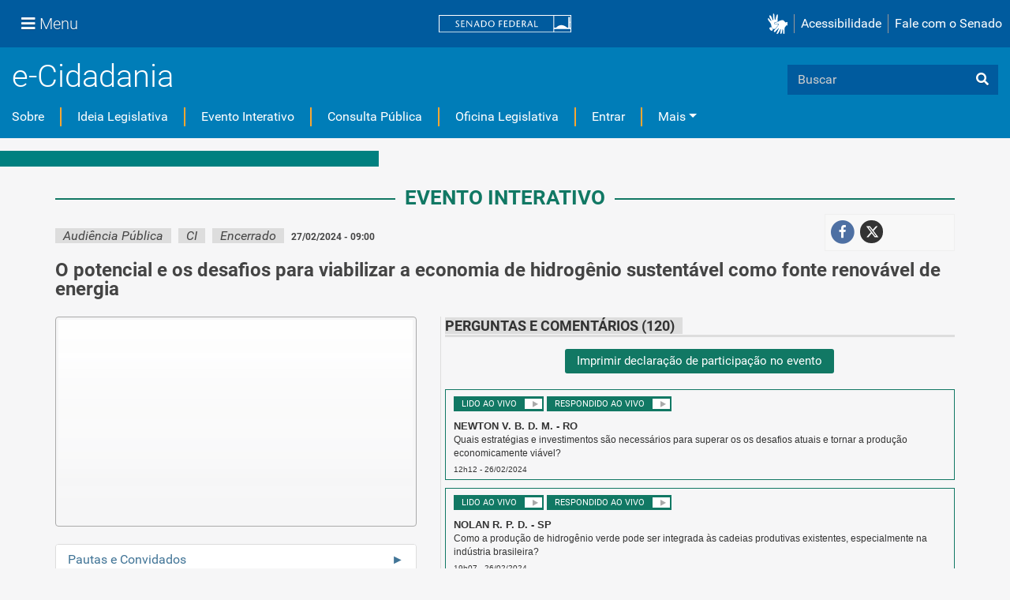

--- FILE ---
content_type: text/html;charset=utf-8
request_url: https://www12.senado.leg.br/ecidadania/visualizacaoaudiencia?id=27300&_gl=1*1i69ury*_ga*OTMwMzg4MjM3LjE3MDY2MDkzMzQ.*_ga_CW3ZH25XMK*MTcwODYyMDE2MC4xNC4xLjE3MDg2MjQ1NTMuMC4wLjA.
body_size: 104941
content:
<!DOCTYPE html>
<html xmlns="http://www.w3.org/1999/xhtml" lang="pt-br" xml:lang="pt-br">
<head><meta http-equiv="Content-Type" content="text/html; charset=UTF-8" />
    <meta charset="utf-8" />
    <meta http-equiv="X-UA-Compatible" content="IE=edge" />
    <meta name="viewport" content="width=device-width, initial-scale=1, shrink-to-fit=no" />
    <meta name="author" content="Senado Federal" />
    <title>Evento Interativo - O potencial e os desafios para viabilizar a economia de hidrogênio sustentável como fonte renovável de energia :: Portal e-Cidadania - Senado Federal</title>
    <link rel="shortcut icon" type="image/x-icon" href="/ecidadania/++theme++senado/senado-favicon.ico" />
    
<meta name="DC.date.modified" content="2026-01-15T13:46:11-03:00" /><meta name="DC.format" content="text/html" /><meta name="DC.type" content="Plone Site" /><meta name="DC.date.created" content="2012-04-25T11:58:06-03:00" /><meta name="DC.language" content="pt" /><meta content="summary" name="twitter:card" /><meta content="Portal e-Cidadania - Senado Federal" property="og:site_name" /><meta content="Portal e-Cidadania - Senado Federal" property="og:title" /><meta content="website" property="og:type" /><meta content="" property="og:description" /><meta content="https://www12.senado.leg.br/ecidadania" property="og:url" /><meta content="https://www12.senado.leg.br/ecidadania/logo.png" property="og:image" /><meta content="image/png" property="og:image:type" /><meta name="viewport" content="width=device-width, initial-scale=1.0" /><meta property="og:title" content="Senado Federal - Programa e-Cidadania - Evento Interativo" /><meta property="og:url" content="https://www12.senado.leg.br/ecidadania/visualizacaoaudiencia?id=27300&amp;_gl=1*1i69ury*_ga*OTMwMzg4MjM3LjE3MDY2MDkzMzQ.*_ga_CW3ZH25XMK*MTcwODYyMDE2MC4xNC4xLjE3MDg2MjQ1NTMuMC4wLjA." /><meta property="og:image" content="http://www12.senado.gov.br/ecidadania/++resource++img/share/share-ecidadania.jpg" /><meta property="og:site_name" content="Senado Federal - Programa e-Cidadania" /><meta property="og:description" content="Em 27/02/2024 às 09:00, assista e participe online da Audiência Pública interativa &quot;O potencial e os desafios para viabilizar a economia de hidrogênio sustentável como fonte renovável de energia&quot;" /><meta property="fb:app_id" content="375277169275851" /><meta name="generator" content="Plone - http://plone.com" /><link rel="canonical" href="https://www12.senado.leg.br/ecidadania" /><link rel="alternate" href="https://www12.senado.leg.br/ecidadania/RSS" title="Portal e-Cidadania - Senado Federal - RSS 1.0" type="application/rss+xml" /><link rel="alternate" href="https://www12.senado.leg.br/ecidadania/rss.xml" title="Portal e-Cidadania - Senado Federal - RSS 2.0" type="application/rss+xml" /><link rel="alternate" href="https://www12.senado.leg.br/ecidadania/atom.xml" title="Portal e-Cidadania - Senado Federal - Atom" type="application/rss+xml" /><link rel="search" href="https://www12.senado.leg.br/ecidadania/@@search" title="Buscar neste site" /><link rel="stylesheet" type="text/css" href="https://www12.senado.leg.br/ecidadania/++plone++production/++unique++2024-07-15T14:51:53.262130/default.css" data-bundle="production" /><link rel="stylesheet" type="text/css" href="https://www12.senado.leg.br/ecidadania/++plone++static/++unique++2025-08-22%2011%3A21%3A32/plone-compiled.css" data-bundle="plone" /><link rel="stylesheet" type="text/css" href="https://www12.senado.leg.br/ecidadania/++plone++static/++unique++2025-08-22%2011%3A21%3A32/plone-legacy-compiled.css" data-bundle="plone-legacy" /><link rel="stylesheet" type="text/css" href="https://www12.senado.leg.br/ecidadania/++plone++static/++unique++2023-02-24%2017%3A18%3A00.122132/construct-bootstrap-javascript-compiled.css" data-bundle="construct-bootstrap-javascript" /><link rel="stylesheet" type="text/css" href="https://www12.senado.leg.br/ecidadania/++plone++static/++unique++2023-02-24%2017%3A17%3A55.460165/construct-bootstrap-estilo-compiled.css" data-bundle="construct-bootstrap-estilo" /><link rel="stylesheet" type="text/css" href="https://www12.senado.leg.br/ecidadania/++plone++static/++unique++2024-07-15%2014%3A51%3A53.082119/construct-senado-config-compiled.css" data-bundle="construct-senado-config" /><link rel="stylesheet" type="text/css" href="https://www12.senado.leg.br/ecidadania/++resource++config/fontawesome/fontawesome4/css/font-awesome.min.css?version=2026-01-15%2014%3A53%3A19" data-bundle="construct-fontawesome-4" /><link rel="stylesheet" type="text/css" href="https://www12.senado.leg.br/ecidadania/++plone++static/++unique++2024-07-15%2014%3A51%3A53.260051/aplic-ecidadania-component-compiled.css" data-bundle="aplic-ecidadania-component" /><link rel="stylesheet" type="text/css" href="https://www12.senado.leg.br/ecidadania/++resource++static/css/ecidadania.css?version=2026-01-15%2014%3A53%3A13" data-bundle="aplic-ecidadania" /><link rel="stylesheet" type="text/css" href="https://www12.senado.leg.br/ecidadania//++theme++barceloneta/less/barceloneta-compiled.css" data-bundle="diazo" /><script type="text/javascript">PORTAL_URL = 'https://www12.senado.leg.br/ecidadania';</script><script type="text/javascript" src="https://www12.senado.leg.br/ecidadania/++plone++production/++unique++2024-07-15T14:51:53.262130/default.js" data-bundle="production"></script><script type="text/javascript" src="https://www12.senado.leg.br/ecidadania/++plone++static/++unique++2025-08-22%2011%3A21%3A32/plone-compiled.min.js" data-bundle="plone"></script><script type="text/javascript" src="https://www12.senado.leg.br/ecidadania/++plone++static/++unique++2025-08-22%2011%3A21%3A32/plone-legacy-compiled.js" data-bundle="plone-legacy"></script><script type="text/javascript" src="https://www12.senado.leg.br/ecidadania/++plone++static/++unique++2023-02-24%2017%3A18%3A00.122132/construct-bootstrap-javascript-compiled.js" data-bundle="construct-bootstrap-javascript"></script><script type="text/javascript" src="https://www12.senado.leg.br/ecidadania/++plone++static/++unique++2024-07-15%2014%3A51%3A53.082119/construct-senado-config-compiled.js" data-bundle="construct-senado-config"></script><script type="text/javascript" src="https://www12.senado.leg.br/ecidadania/++plone++static/++unique++2024-07-15%2014%3A51%3A53.260051/aplic-ecidadania-component-compiled.js" data-bundle="aplic-ecidadania-component"></script><script type="text/javascript" src="https://www12.senado.leg.br/ecidadania/++resource++static/script/ecidadania.js?version=2026-01-15%2014%3A53%3A13" data-bundle="aplic-ecidadania"></script><link rel="stylesheet" type="text/css" href="https://www12.senado.leg.br/ecidadania/++theme++senado/essencial/css/essencial.css" data-source="rules" /><link rel="stylesheet" type="text/css" href="https://www12.senado.leg.br/ecidadania/++theme++senado/tema.css" data-source="rules" /><!-- <link rel="stylesheet" type="text/css" href="{$portal_url}/++theme++senado/anexo/plone-adapter.css" data-source="rules" /> --></head>
<body id="visual-portal-wrapper" class="frontend icons-on portaltype-plone-site site-ecidadania template-visualizacaoaudiencia thumbs-on userrole-anonymous viewpermission-view" dir="ltr" data-i18ncatalogurl="https://www12.senado.leg.br/ecidadania/plonejsi18n" data-view-url="https://www12.senado.leg.br/ecidadania" data-portal-url="https://www12.senado.leg.br/ecidadania" data-pat-pickadate="{&quot;date&quot;: {&quot;selectYears&quot;: 200}, &quot;time&quot;: {&quot;interval&quot;: 5 } }" data-base-url="https://www12.senado.leg.br/ecidadania"><header>
      <div id="header-institucional">
<script>
 
</script>

    <!-- navbar global -->
    <div class="sf-wrapper">
        <nav class="Triad navbar_global">
            <div>
                <button class="btn btn-lg btn-secondary js-sidebar-action" id="jstoggle" type="button"><i class="fas fa-bars"></i><span class="u-hideLower title-n"> Menu</span></button>
            </div>
            <div><a class="navbar_global-brand" href="https://www.senado.leg.br" title="Senado Federal"><img src="https://www.senado.leg.br/noticias/essencial/images/senado.svg" alt="Title" /></a></div>
            
            <div>

                <div class="Rail Rail--fenced u-hideLower"><a class="js-vlibras" role="button" title="acessibilidade"><img src="https://www.senado.leg.br/noticias/essencial/images/hands.svg" alt="libras" width="25px" /></a><a class="link link-deep" href="https://www12.senado.leg.br/institucional/responsabilidade-social/acessibilidade/pages/acessibilidade-no-portal-do-senado">Acessibilidade</a><a class="link link-deep" href="http://www12.senado.gov.br/institucional/falecomosenado">Fale com o Senado</a></div>
                <a role="button" title="acessibilidade" class="js-vlibras btn u-hideUpper"><img src="https://www.senado.leg.br/noticias/essencial/images/hands.svg" alt="libras" width="25px" /></a>
                <a class="btn btn-lg btn-secondary u-hideUpper" href="http://www12.senado.gov.br/institucional/falecomosenado"><i class="fas fa-phone"></i></a>
            </div>
        </nav>
    </div>

    <!-- sidebar -->
    <div class="sf-wrapper">
     <aside class="sidebar" style="visibility: hidden;">
      <div class="title mb-2 py-3 text-center border-bottom">MENU</div>
      <div class="sidebar-menu">
       <div class="sidebar-branch">
        <div class="sidebar-toggle" aria-haspopup="true" aria-expanded="false" tabindex="0">Institucional</div>
        <div class="sidebar-wrapper">
         <div class="sidebar-menu">
          <div class="sidebar-title">
           <a class="link link-light--tertiary" href="https://www12.senado.leg.br/institucional">Institucional</a>
          </div>
          <div class="sidebar-branch">
           <div class="sidebar-toggle" aria-haspopup="true" aria-expanded="false" tabindex="0">Sobre o Senado</div>
           <div class="sidebar-wrapper">
            <div class="sidebar-menu">
             <div class="sidebar-title">Sobre o Senado</div>
             <a class="sidebar-leaf link link-light--tertiary" href="https://www.senado.leg.br/senado/hotsites/entendaatleg/">Atribuições</a><a class="sidebar-leaf link link-light--tertiary" href="https://www.senado.leg.br/senado/hotsites/entendaatleg/">Composição</a><a class="sidebar-leaf link link-light--tertiary" href="https://www12.senado.leg.br/institucional/estrutura/estruturaorganizacional">Estrutura
              Organizacional</a><a class="sidebar-leaf link link-light--tertiary" href="https://www.senado.leg.br/senado/hotsites/entendaatleg/">Funcionamento</a><a class="sidebar-leaf link link-light--tertiary" href="https://www12.senado.leg.br/institucional/documentos/sobre-o-senado/historia">História</a>
              <a class="sidebar-leaf link link-light--tertiary" href="https://www12.senado.leg.br/institucional/manuais-e-guias-do-senado-federal">Manuais e Guias
              </a>
              <a class="sidebar-leaf link link-light--tertiary" href="https://www12.senado.leg.br/institucional/responsabilidade-social">Responsabilidade
              Social</a>
              <a class="sidebar-leaf link link-light--tertiary" href="https://www2.congressonacional.leg.br/visite">Visite
              o Senado</a>
            </div>
           </div>
          </div>
          <div class="sidebar-branch">
           <div class="sidebar-toggle" aria-haspopup="true" aria-expanded="false" tabindex="0">Fale com o Senado</div>
           <div class="sidebar-wrapper">
            <div class="sidebar-menu">
             <div class="sidebar-title">
              <a class="link link-light--tertiary" href="https://www12.senado.leg.br/institucional/falecomosenado">Fale
               com o Senado</a>
             </div>
             <a class="sidebar-leaf link link-light--tertiary" href="https://www.senado.leg.br/transparencia/LAI/secrh/parla_inter.pdf">Contato
              dos Senadores</a><a class="sidebar-leaf link link-light--tertiary" href="https://www12.senado.leg.br/institucional/falecomosenado">Contatos
              do Senado</a><a class="sidebar-leaf link link-light--tertiary" href="https://adm.senado.gov.br/ergon-ng-reports/api/v1/diretores-e-coordenadores?formato=pdf">Diretores
              e Coordenadores</a><a class="sidebar-leaf link link-light--tertiary" href="https://www12.senado.leg.br/transparencia/formtransparencia">Lei
              de Acesso à Informação</a><a class="sidebar-leaf link link-light--tertiary" href="https://www12.senado.leg.br/institucional/ouvidoria">Ouvidoria</a><a class="sidebar-leaf link link-light--tertiary" href="https://www12.senado.leg.br/perguntas-frequentes">Perguntas
              Frequentes</a><a class="sidebar-leaf link link-light--tertiary" href="https://www12.senado.leg.br/institucional/redes-sociais">Redes
              Sociais</a>
            </div>
           </div>
          </div>
          <div class="sidebar-branch">
           <div class="sidebar-toggle" aria-haspopup="true" aria-expanded="false" tabindex="0">Páginas Institucionais</div>
           <div class="sidebar-wrapper">
            <div class="sidebar-menu">
             <div class="sidebar-title">Páginas Institucionais</div>
             <a class="sidebar-leaf link link-light--tertiary" href="https://www12.senado.leg.br/institucional/responsabilidade-social/acessibilidade">Acessibilidade</a><a class="sidebar-leaf link link-light--tertiary" href="https://www12.senado.leg.br/institucional/eventos">Agenda
              de Eventos</a><a class="sidebar-leaf link link-light--tertiary" href="https://www12.senado.leg.br/institucional/arquivo">Arquivo</a><a class="sidebar-leaf link link-light--tertiary" href="https://www12.senado.leg.br/institucional/biblioteca">Biblioteca</a><a class="sidebar-leaf link link-light--tertiary" href="https://www12.senado.leg.br/institucional/datasenado">DataSenado</a><a class="sidebar-leaf link link-light--tertiary" href="https://www12.senado.leg.br/institucional/delegacia-virtual">Delegacia
              Virtual</a><a class="sidebar-leaf link link-light--tertiary" href="https://www12.senado.leg.br/institucional/responsabilidade-social/equidade">Equidade</a><a class="sidebar-leaf link link-light--tertiary" href="https://www12.senado.leg.br/institucional/escoladegoverno">Escola
              de Governo</a><a class="sidebar-leaf link link-light--tertiary" href="https://www12.senado.leg.br/jovemsenador">Jovem Senador</a><a class="sidebar-leaf link link-light--tertiary" href="https://livraria.senado.leg.br">Livraria</a><a class="sidebar-leaf link link-light--tertiary" href="https://www12.senado.leg.br/institucional/museu">Museu</a><a class="sidebar-leaf link link-light--tertiary" href="https://www12.senado.leg.br/institucional/omv">Observatório
              da Mulher</a><a class="sidebar-leaf link link-light--tertiary" href="https://www12.senado.leg.br/institucional/responsabilidade-social/oel">Observatório Equidade no Legislativo</a><a class="sidebar-leaf link link-light--tertiary" href="https://www12.senado.leg.br/institucional/ouvidoria">Ouvidoria</a><a class="sidebar-leaf link link-light--tertiary" href="https://www12.senado.leg.br/institucional/presidencia">Presidência</a><a class="sidebar-leaf link link-light--tertiary" href="https://www12.senado.leg.br/institucional/procuradoria">Procuradoria
              da Mulher</a><a class="sidebar-leaf link link-light--tertiary" href="https://www12.senado.leg.br/institucional/protecao-dados">Proteção de Dados</a>
              <a class="sidebar-leaf link link-light--tertiary" href="https://www12.senado.leg.br/institucional/sis">SIS/Saúde</a><a class="sidebar-leaf link link-light--tertiary" href="https://www12.senado.leg.br/institucional/responsabilidade-social/sustentabilidade">Sustentabilidade</a>
            </div>
           </div>
          </div>
          <div class="sidebar-branch">
           <div class="sidebar-toggle" aria-haspopup="true" aria-expanded="false" tabindex="0">Serviços</div>
           <div class="sidebar-wrapper">
            <div class="sidebar-menu">
             <div class="sidebar-title">Serviços</div>
             <a class="sidebar-leaf link link-light--tertiary" href="https://atom.senado.leg.br/">Arquivo
              Digital</a>
             <a class="sidebar-leaf link link-light--tertiary" href="https://www12.senado.leg.br/institucional/carta-de-servicos">Carta
              de Serviços</a>
              <a class="sidebar-leaf link link-light--tertiary" href="https://www.senado.leg.br/e-protocolo/index.aspx">e-Protocolo</a>
              <a class="sidebar-leaf link link-light--tertiary" href="https://www12.senado.leg.br/institucional/pessoas/pessoas">Página
              Pessoas</a><a class="sidebar-leaf link link-light--tertiary" href="https://www12.senado.leg.br/institucional/estagio">Programa
              de Estágio</a>
            </div>
           </div>
          </div>
          <div class="sidebar-branch">
           <div class="sidebar-toggle" aria-haspopup="true" aria-expanded="false" tabindex="0">Especiais</div>
           <div class="sidebar-wrapper">
            <div class="sidebar-menu">
             <div class="sidebar-title">ESPECIAIS</div>
             <a class="sidebar-leaf link link-light--tertiary" href="https://www12.senado.leg.br/institucional/bicentenario-da-independencia">Bicentenário da Independência do Brasil</a>
             <a class="sidebar-leaf link link-light--tertiary" href="https://www.senado.leg.br/senado/hotsites/pd50/default.asp?_gl=1*jqb9me*_ga*MTE5MTE5NDIxMy4xNjk3MjE3MDE3*_ga_CW3ZH25XMK*MTY5ODA2MzUyMS4yLjEuMTY5ODA2NTQ3OS4wLjAuMA..">Prodasen 50 anos</a>
             <a class="sidebar-leaf link link-light--tertiary" href="https://www12.senado.leg.br/senado200anos/" target="_blank">Senado 200 anos</a>
             <a class="sidebar-leaf link link-light--tertiary" href="https://www12.senado.leg.br/institucional/desafio-senado-200-anos" target="_blank">Desafio Senado 200 anos</a>
             <a class="sidebar-leaf link link-light--tertiary" href="https://www.senado.leg.br/senado/hotsites/conorf30/default.asp" target="_blank">CONORF 30 Anos</a>
             <a class="sidebar-leaf link link-light--tertiary" href="https://www.senado.leg.br/senado/hotsites/Conleg65/index.asp" target="_blank">CONLEG 65 Anos</a>
             <a class="sidebar-leaf link link-light--tertiary" href="https://www.senado.leg.br/senado/hotsites/ConfEq/index.asp" target="_blank">200 anos da Confederação do Equador</a>
            </div>
           </div>
          </div>
         </div>
        </div>
       </div>
       <div class="sidebar-branch">
        <div class="sidebar-toggle" aria-haspopup="true" aria-expanded="false" tabindex="0">Senadores</div>
        <div class="sidebar-wrapper">
         <div class="sidebar-menu">
          <div class="sidebar-title">
           <a class="link link-light--tertiary" href="https://www25.senado.leg.br/web/senadores">Senadores</a>
          </div>
          <div class="sidebar-branch">
           <div class="sidebar-toggle" aria-haspopup="true" aria-expanded="false" tabindex="0">Legislatura Atual</div>
           <div class="sidebar-wrapper">
            <div class="sidebar-menu">
             <div class="sidebar-title">
              <a class="link link-light--tertiary" href="https://www25.senado.leg.br/web/senadores">Legislatura
               Atual</a>
             </div>
             <a class="sidebar-leaf link link-light--tertiary" href="https://www25.senado.leg.br/web/senadores/em-exercicio">Senadores
              em Exercício</a><a class="sidebar-leaf link link-light--tertiary" href="https://www25.senado.leg.br/web/senadores/comissao-diretora">Comissão
              Diretora</a><a class="sidebar-leaf link link-light--tertiary" href="https://www25.senado.leg.br/web/senadores/liderancas-parlamentares">Lideranças
              Parlamentares</a><a class="sidebar-leaf link link-light--tertiary" href="https://www25.senado.leg.br/web/senadores/fora-de-exercicio">Senadores
              Fora de Exercício</a>
            </div>
           </div>
          </div>
          <a class="sidebar-leaf link link-light--tertiary" href="https://www25.senado.leg.br/web/senadores/legislaturas-anteriores">Legislaturas
           Anteriores</a>
          <div class="sidebar-branch">
           <div class="sidebar-toggle" aria-haspopup="true" aria-expanded="false" tabindex="0">Presidentes</div>
           <div class="sidebar-wrapper">
            <div class="sidebar-menu">
             <div class="sidebar-title">
              <a class="link link-light--tertiary" href="https://www25.senado.leg.br/web/senadores/presidentes">Presidentes</a>
             </div>
             <a class="sidebar-leaf link link-light--tertiary" href="https://www25.senado.leg.br/web/senadores/presidentes/imperio">Império
              (1826-1889)</a><a class="sidebar-leaf link link-light--tertiary" href="https://www25.senado.leg.br/web/senadores/republica-velha">República
              Velha (1889 - 1930)</a><a class="sidebar-leaf link link-light--tertiary" href="https://www25.senado.leg.br/web/senadores/pos-1930">Pós-1930</a><a class="sidebar-leaf link link-light--tertiary" href="https://www25.senado.leg.br/web/senadores/pos-1964">Pós-1964</a><a class="sidebar-leaf link link-light--tertiary" href="https://www25.senado.leg.br/web/senadores/nova-republica">Nova
              República</a>
            </div>
           </div>
          </div>
          <div class="sidebar-branch">
           <div class="sidebar-toggle" aria-haspopup="true" aria-expanded="false" tabindex="0">Mais</div>
           <div class="sidebar-wrapper">
            <div class="sidebar-menu">
             <div class="sidebar-title">Mais</div>
             <a class="sidebar-leaf link link-light--tertiary" href="https://www25.senado.leg.br/web/senadores/posse">Posse
              de Senadores</a><a class="sidebar-leaf link link-light--tertiary" href="https://www12.senado.leg.br/dados-abertos">Dados
              Abertos</a><a class="sidebar-leaf link link-light--tertiary" href="https://www12.senado.leg.br/perguntas-frequentes">Perguntas
              Frequentes</a>
            </div>
           </div>
          </div>
         </div>
        </div>
       </div>
       <div class="sidebar-branch">
        <div class="sidebar-toggle" aria-haspopup="true" aria-expanded="false" tabindex="0">Atividade Legislativa</div>
        <div class="sidebar-wrapper">
         <div class="sidebar-menu">
          <div class="sidebar-title">
           <a class="link link-light--tertiary" href="https://www25.senado.leg.br/web/atividade">Atividade
            Legislativa</a>
          </div>
          <div class="sidebar-branch">
           <div class="sidebar-toggle" aria-haspopup="true" aria-expanded="false" tabindex="0">Plenário</div>
           <div class="sidebar-wrapper">
            <div class="sidebar-menu">
             <div class="sidebar-title">
              <a class="link link-light--tertiary" href="https://www25.senado.leg.br/web/atividade/sessao-plenaria">Plenário</a>
             </div>
             <a class="sidebar-leaf link link-light--tertiary" href="https://www25.senado.leg.br/web/atividade/sessao-plenaria">Sessão
              Plenária</a><a class="sidebar-leaf link link-light--tertiary" href="https://www.senado.leg.br/atividade/plenario/ordemdodia">Ordem
              do Dia</a><a class="sidebar-leaf link link-light--tertiary" href="https://legis.senado.leg.br/diarios/ver">Diários</a><a class="sidebar-leaf link link-light--tertiary" href="https://www25.senado.leg.br/web/atividade/anais">Anais do Senado</a><a class="sidebar-leaf link link-light--tertiary" href="https://www25.senado.leg.br/web/atividade/pronunciamentos">Pronunciamentos</a>
            </div>
           </div>
          </div>
          <div class="sidebar-branch">
           <div class="sidebar-toggle" aria-haspopup="true" aria-expanded="false" tabindex="0">Comissões</div>
           <div class="sidebar-wrapper">
            <div class="sidebar-menu">
             <div class="sidebar-title">
              <a class="link link-light--tertiary" href="https://legis.senado.leg.br/comissoes">Comissões</a>
             </div>
             <a class="sidebar-leaf link link-light--tertiary" href="https://legis.senado.leg.br/comissoes">Agenda</a>
             <a class="sidebar-leaf link link-light--tertiary" href="https://legis.senado.leg.br/comissoes/pesquisa_comissao">Pesquisar Comissões</a>
            </div>
           </div>
          </div>
          <div class="sidebar-branch">
           <div class="sidebar-toggle" aria-haspopup="true" aria-expanded="false" tabindex="0">Projetos e Matérias</div>
           <div class="sidebar-wrapper">
            <div class="sidebar-menu">
             <div class="sidebar-title">Projetos e Matérias</div>
             <a class="sidebar-leaf link link-light--tertiary" href="https://www25.senado.leg.br/web/atividade/materias">Pesquisas</a><a class="sidebar-leaf link link-light--tertiary" href="https://www25.senado.leg.br/web/atividade/materias/acompanhamento/minhas-materias">Acompanhamento
              de Matérias</a>
            </div>
           </div>
          </div>
          <div class="sidebar-branch">
           <div class="sidebar-toggle" aria-haspopup="true" aria-expanded="false" tabindex="0">Informações
            Legislativas</div>
           <div class="sidebar-wrapper">
            <div class="sidebar-menu">
             <div class="sidebar-title">Informações Legislativas</div>
             <a class="sidebar-leaf link link-light--tertiary" href="https://www25.senado.leg.br/web/atividade/relatorios-mensais">Relatórios
              Mensais</a><a class="sidebar-leaf link link-light--tertiary" href="https://www25.senado.leg.br/web/atividade/relatorio-da-presidencia">Relatórios
              da Presidência</a><a class="sidebar-leaf link link-light--tertiary" href="https://www9.senado.gov.br/QvAJAXZfc/opendoc.htm?document=senado%2Fpainel%20legislativo.qvw&amp;host=QVS%40www9&amp;anonymous=true">Estatísticas</a><a class="sidebar-leaf link link-light--tertiary" href="https://www25.senado.leg.br/web/atividade/autoridades">Autoridades</a><a class="sidebar-leaf link link-light--tertiary" href="https://www25.senado.leg.br/web/atividade/relatorios-legislativos/covid-19">Enfrentamento
              ao Coronavírus</a><a class="sidebar-leaf link link-light--tertiary" href="https://www12.senado.leg.br/institucional/falecomosenado/processo-legislativo">Atendimento
              ao Usuário</a>
            </div>
           </div>
          </div>
          <div class="sidebar-branch">
           <div class="sidebar-toggle" aria-haspopup="true" aria-expanded="false" tabindex="0">Legislação</div>
           <div class="sidebar-wrapper">
            <div class="sidebar-menu">
             <div class="sidebar-title">
              <a class="link link-light--tertiary" href="https://www25.senado.leg.br/web/atividade/legislacao">Legislação</a>
             </div>
             <a class="sidebar-leaf link link-light--tertiary" href="https://www25.senado.leg.br/web/atividade/legislacao/constituicao-federal">Constituição Federal</a>
              <a class="sidebar-leaf link link-light--tertiary" href="https://www25.senado.leg.br/web/atividade/legislacao/legislacao-federal">Legislação Federal</a>
              <a class="sidebar-leaf link link-light--tertiary" href="https://www25.senado.leg.br/web/atividade/legislacao/regimento-interno">Regimento Interno</a>
            </div>
           </div>
          </div>
          <a class="sidebar-leaf link link-light--tertiary" href="https://www25.senado.leg.br/web/atividade/conselhos">Órgãos
           do parlamento</a>
          <div class="sidebar-branch">
           <div class="sidebar-toggle" aria-haspopup="true" aria-expanded="false" tabindex="0">Mais</div>
           <div class="sidebar-wrapper">
            <div class="sidebar-menu">
             <div class="sidebar-title">Mais</div>
             <a class="sidebar-leaf link link-light--tertiary" href="https://www25.senado.leg.br/web/atividade/autoridades">Autoridades</a><a class="sidebar-leaf link link-light--tertiary" href="https://www25.senado.leg.br/web/atividade/simplificou">Simplificou</a><a class="sidebar-leaf link link-light--tertiary" href="https://www12.senado.leg.br/perguntas-frequentes">Perguntas
              Frequentes</a><a class="sidebar-leaf link link-light--tertiary" href="https://www.senado.leg.br/senado/hotsites/entendaatleg/">Entenda
              a Atividade Legislativa</a>
            </div>
           </div>
          </div>
         </div>
        </div>
       </div>
       <div class="sidebar-branch">
        <div class="sidebar-toggle" aria-haspopup="true" aria-expanded="false" tabindex="0">Comunicação</div>
        <div class="sidebar-wrapper">
         <div class="sidebar-menu">
          <div class="sidebar-title">Comunicação</div>
          <a class="sidebar-leaf link link-light--tertiary" href="http://www12.senado.leg.br/noticias">Senado Notícias</a><a class="sidebar-leaf link link-light--tertiary" href="http://www12.senado.leg.br/radio">Rádio Senado</a><a class="sidebar-leaf link link-light--tertiary" href="http://www12.senado.leg.br/tv">TV Senado</a><a class="sidebar-leaf link link-light--tertiary" href="http://www12.senado.leg.br/multimidia">Senado
           Multimídia</a><a class="sidebar-leaf link link-light--tertiary" href="http://www12.senado.leg.br/verifica">Senado Verifica</a><a class="sidebar-leaf link link-light--tertiary" href="http://www12.senado.leg.br/fotos">Senado Fotos</a><a class="sidebar-leaf link link-light--tertiary" href="http://www12.senado.leg.br/assessoria-de-imprensa">Assessoria
           de Imprensa</a>
         </div>
        </div>
       </div>
       <div class="sidebar-branch">
        <div class="sidebar-toggle" aria-haspopup="true" aria-expanded="false" tabindex="0">Publicações</div>
        <div class="sidebar-wrapper">
         <div class="sidebar-menu">
          <div class="sidebar-title">
           <a class="link link-light--tertiary" href="https://www12.senado.leg.br/publicacoes">Publicações</a>
          </div>
          <div class="sidebar-branch">
           <div class="sidebar-toggle" aria-haspopup="true" aria-expanded="false" tabindex="0">Publicações Oficiais</div>
           <div class="sidebar-wrapper">
            <div class="sidebar-menu">
             <div class="sidebar-title">
              <a class="link link-light--tertiary" href="https://www12.senado.leg.br/publicacoes">Publicações
               Oficiais</a>
             </div>
             <a class="sidebar-leaf link link-light--tertiary" href="https://legis.senado.leg.br/diarios/ver">Diários</a> <a class="sidebar-leaf link link-light--tertiary" href="https://www25.senado.leg.br/web/atividade/anais">Anais do Senado</a> <a class="sidebar-leaf link link-light--tertiary" href="https://www.senado.leg.br/atividade/const/constituicao-federal.asp">Constituição
              Federal</a> <a class="sidebar-leaf link link-light--tertiary" href="https://www25.senado.leg.br/web/atividade/regimento-interno">Regimento
              Interno</a> <a class="sidebar-leaf link link-light--tertiary" href="https://www25.senado.leg.br/web/atividade/relatorio-da-presidencia">Relatório
              da Presidência</a> <a class="sidebar-leaf link link-light--tertiary" href="https://www25.senado.leg.br/web/atividade/relatorios-mensais">Relatórios
              Mensais</a> <a class="sidebar-leaf link link-light--tertiary" href="https://www.senado.leg.br/publicacoes/anais/asp/PQ_Pesquisar.asp">Anais
              do Senado</a>
            </div>
           </div>
          </div>
          <a class="sidebar-leaf link link-light--tertiary" href="https://www12.senado.leg.br/publicacoes/estudos-legislativos/homeestudoslegislativos">Estudos
           Legislativos</a> <a class="sidebar-leaf link link-light--tertiary" href="https://www12.senado.leg.br/orcamento/estudos-orcamentarios">Estudos
           Orçamentários</a> <a class="sidebar-leaf link link-light--tertiary" href="https://www12.senado.leg.br/publicacoes/conselho-editorial-1">Conselho
           Editorial</a> <a class="sidebar-leaf link link-light--tertiary" href="https://www12.senado.leg.br/ril">Revista de Informação
           Legislativa</a> <a class="sidebar-leaf link link-light--tertiary" href="https://www12.senado.leg.br/audiolivros/lma/lista-de-publicacoes-acessiveis.html">Publicações Acessíveis</a>
          <div class="sidebar-branch">
           <div class="sidebar-toggle" aria-haspopup="true" aria-expanded="false" tabindex="0">Mais</div>
           <div class="sidebar-wrapper">
            <div class="sidebar-menu">
             <div class="sidebar-title">Mais</div>
             <a class="sidebar-leaf link link-light--tertiary" href="https://www12.senado.leg.br/perguntas-frequentes">Perguntas
              Frequentes</a>
            </div>
           </div>
          </div>
         </div>
        </div>
       </div>
        <div class="sidebar-branch">
        <div class="sidebar-toggle" aria-haspopup="true" aria-expanded="false" tabindex="0">Transparência e Prestação de Contas</div>
        <div class="sidebar-wrapper">
         <div class="sidebar-menu">
          <div class="sidebar-title">
           <a class="link link-light--tertiary" href="https://www12.senado.leg.br/transparencia">Transparência e Prestação de Contas</a>
          </div>
          <a class="sidebar-leaf link link-light--tertiary" href="https://www25.senado.leg.br/web/transparencia/sen">Senadores</a><a class="sidebar-leaf link link-light--tertiary" href="https://www12.senado.leg.br/transparencia/prestacao-de-contas/transparencia-e-prestacao-de-contas">Prestação
           de Contas</a><a class="sidebar-leaf link link-light--tertiary" href="https://www12.senado.leg.br/transparencia/gestgov/HP-gestao-e-governanca">Gestão
           e Governança</a><a class="sidebar-leaf link link-light--tertiary" href="https://www12.senado.leg.br/transparencia/licitacoes-e-contratos/licitacoes-e-contratos">Licitações
           e Contratos</a><a class="sidebar-leaf link link-light--tertiary" href="https://www12.senado.leg.br/transparencia/rh/HP-recursos-humanos">Gestão
           de Pessoas</a><a class="sidebar-leaf link link-light--tertiary" href="https://www12.senado.leg.br/transparencia/orcamento-e-financas/orcamento-e-financas">Orçamento
           e Finanças</a><a class="sidebar-leaf link link-light--tertiary" href="https://www12.senado.leg.br/dados-abertos">Dados
           Abertos</a>
          <div class="sidebar-branch">
           <div class="sidebar-toggle" aria-haspopup="true" aria-expanded="false" tabindex="0">Mais</div>
           <div class="sidebar-wrapper">
            <div class="sidebar-menu">
             <div class="sidebar-title">Mais</div>
             <a class="sidebar-leaf link link-light--tertiary" href="https://www12.senado.leg.br/transparencia/sobre-1">Transparência
              Pública</a> <a class="sidebar-leaf link link-light--tertiary" href="https://www12.senado.leg.br/transparencia/leg/legislacao-relacionada">Legislação
              Relacionada</a> <a class="sidebar-leaf link link-light--tertiary" href="https://www12.senado.leg.br/transparencia/itpl">Índice
              de Transparência</a><a class="sidebar-leaf link link-light--tertiary" href="https://www12.senado.leg.br/perguntas-frequentes">Perguntas
              Frequentes</a><a class="sidebar-leaf link link-light--tertiary" href="https://www12.senado.leg.br/transparencia/ctcs/conselho-de-transparencia">Conselho
              de Transparência</a>
            </div>
           </div>
          </div>
         </div>
        </div>
       </div>
       <div class="sidebar-branch">
        <div class="sidebar-toggle" aria-haspopup="true" aria-expanded="false" tabindex="0">e-Cidadania</div>
        <div class="sidebar-wrapper">
         <div class="sidebar-menu">
          <div class="sidebar-title">
           <a class="link link-light--tertiary" href="https://www12.senado.leg.br/ecidadania">e-Cidadania</a>
          </div>
          <a class="sidebar-leaf link link-light--tertiary" href="https://www12.senado.leg.br/ecidadania/sobre">Sobre</a><a class="sidebar-leaf link link-light--tertiary" href="https://www12.senado.leg.br/ecidadania/principalideia">Ideia
           Legislativa</a><a class="sidebar-leaf link link-light--tertiary" href="https://www12.senado.leg.br/ecidadania/principalaudiencia">Evento
           Interativo</a><a class="sidebar-leaf link link-light--tertiary" href="https://www12.senado.leg.br/ecidadania/principalmateria">Consulta
           Pública</a><a class="sidebar-leaf link link-light--tertiary" href="https://www12.senado.leg.br/ecidadania/oficinalegislativa">Oficina
           Legislativa</a><a class="sidebar-leaf link link-light--tertiary" href="https://www12.senado.leg.br/ecidadania/login">Entrar</a>
          <div class="sidebar-branch">
           <div class="sidebar-toggle" aria-haspopup="true" aria-expanded="false" tabindex="0">Mais</div>
           <div class="sidebar-wrapper">
            <div class="sidebar-menu">
             <div class="sidebar-title">Mais</div>
             <a class="sidebar-leaf link link-light--tertiary" href="https://www12.senado.leg.br/ecidadania/documentos/home/resultados">Relatórios</a><a class="sidebar-leaf link link-light--tertiary" href="https://www12.senado.leg.br/ecidadania/termo">Termos
              de Uso</a><a class="sidebar-leaf link link-light--tertiary" href="https://www12.senado.leg.br/ecidadania/validar-declaracao">Validação
              de Declaração</a><a class="sidebar-leaf link link-light--tertiary" href="https://www.senado.gov.br/bi-arqs/Arquimedes/ecidadania/relatorio-simplificado-ingles-pdf.pdf">English</a><a class="sidebar-leaf link link-light--tertiary" href="https://www.senado.gov.br/bi-arqs/Arquimedes/ecidadania/relatorio-simplificado-espanhol-pdf.pdf">Español</a><a class="sidebar-leaf link link-light--tertiary" href="https://www12.senado.leg.br/ecidadania/avalie">Fale
              Conosco</a><a class="sidebar-leaf link link-light--tertiary" href="https://www12.senado.leg.br/perguntas-frequentes">Perguntas
              Frequentes</a>
            </div>
           </div>
          </div>
         </div>
        </div>
       </div>
       <div class="sidebar-branch">
           <a class="sidebar-leaf link link-light--tertiary u-fontNormal" style="font-weight:bold !important;" href="https://www12.senado.leg.br/orcamento">Orçamento da União</a>
       </div>

       <div class="border-top my-2"></div>
       <a class="sidebar-leaf link link-light--tertiary u-fontNormal" href="https://www12.senado.leg.br/institucional/presidencia">Presidência</a><a class="sidebar-leaf link link-light--tertiary u-fontNormal" href="https://www12.senado.leg.br/institucional/ouvidoria">Ouvidoria</a><a class="sidebar-leaf link link-light--tertiary u-fontNormal" href="https://www12.senado.leg.br/institucional/procuradoria">Procuradoria
        da Mulher</a><a class="sidebar-leaf link link-light--tertiary u-fontNormal" href="https://www12.senado.leg.br/institucional/omv">Observatório
        da Mulher</a><a class="sidebar-leaf link link-light--tertiary u-fontNormal" href="https://www12.senado.leg.br/interlegis">Interlegis</a><a class="sidebar-leaf link link-light--tertiary u-fontNormal" href="https://www12.senado.leg.br/ifi">Instituição Fiscal
        Independente</a>
       <div class="border-top my-2"></div>
       <a class="sidebar-leaf link link-light--tertiary" href="https://www12.senado.leg.br/institucional/falecomosenado">Fale
        com o Senado</a><a class="sidebar-leaf link link-light--tertiary" href="https://www12.senado.leg.br/transparencia/formtransparencia">Acesso
        à Informação</a><a class="sidebar-leaf link link-light--tertiary" href="https://www12.senado.leg.br/institucional/carta-de-servicos">Carta
        de Serviços </a> <a class="sidebar-leaf link link-light--tertiary" href="https://www12.senado.leg.br/institucional/redes-sociais">Redes
        Sociais</a> <a class="sidebar-leaf link link-light--tertiary" href="https://www12.senado.leg.br/institucional/documentos/politica-de-uso-do-portal-do-senado-federal">Política
        de uso</a>
        <a class="sidebar-leaf link link-light--tertiary" href="https://www12.senado.leg.br/institucional/protecao-dados">Proteção de Dados</a>
       <div class="border-top my-2"></div>
       <div class="Rail Rail--fenced">
        <a class="sidebar-leaf link link-light--tertiary" href="https://www12.senado.leg.br/institucional/carta-de-servicos/en/carta-de-servicos">English</a><a class="sidebar-leaf link link-light--tertiary" href="https://www12.senado.leg.br/institucional/carta-de-servicos/es/carta-de-servicos">Español</a><a class="sidebar-leaf link link-light--tertiary" href="https://www12.senado.leg.br/institucional/carta-de-servicos/fr/carta-de-servicos">Français</a>
       </div>
       <div class="border-top my-2"></div>
       <a class="sidebar-leaf link link-light--tertiary" href="https://intranet.senado.leg.br"><i class="fas fa-lock mr-1"></i> Intranet</a>
      </div>
     </aside>
    </div>

</div>
    </header><div class="outer-wrapper">
      <header id="content-header">
        <div class="container">
          
      <!-- Portal Config -->
      <!-- Informação de configuração do portal. -->
      <div id="portal-config" style="display: none;"><!-- Portal Config -->
<div>
    <div id="tituloPortal">
        <!-- <img alt="e-Cidadania" title="e-Cidadania" src="++resource++img/home/logo-ecidadania.png"> -->
        <!-- <img alt="e-Cidadania" title="e-Cidadania" src="++resource++img/home/logo-ecidadania-white.png"> -->
        e-Cidadania
    </div>
    <input id="parametroPesquisa" value="e-Cidadania" data-colecao="e-Cidadania" />
    
    <var id="mensagemAviso"></var>
</div>
</div>

      <!-- Portal Statistics -->
      





<script role="script-statistics" async="async" src="https://www.google-analytics.com/analytics.js"></script>


<script role="script-statistics">
window.ga=window.ga||function(){(ga.q=ga.q||[]).push(arguments)};ga.l=+new Date;
ga('create', 'UA-27295293-6' , 'auto');
ga('create', 'UA-101435193-1', 'auto', 'global', {'alwaysSendReferrer': true});

ga('send'       , 'pageview');
ga('global.send', 'pageview');
</script>

<!-- e-Cidadania -->
<script role="script-statistics">
try {
    var PATH_ECIDADANIA = "/ecidadania";
    if (window.location.pathname.startsWith(PATH_ECIDADANIA)) {
        ga('create', 'UA-31794570-1', 'auto', 'ec', {'alwaysSendReferrer': true});
        ga('ec.send', 'pageview');
    }
} catch (e) {
    console.error("Script statistics error");
    console.error(e);
}
</script>


<!-- Global site tag (gtag.js) - Google Analytics -->
<script role="script-statistics" async="" src="https://www.googletagmanager.com/gtag/js?id=G-CW3ZH25XMK"></script>


<script role="script-statistics">
window.dataLayer = window.dataLayer || [];
function gtag(){dataLayer.push(arguments);}
gtag('js'    , new Date());
gtag('config', 'G-CW3ZH25XMK');
</script>












      <!-- Portal Menu Personalizado -->
      

      <!-- Portal Login -->
      

      

    
          
        </div>
        
        
        
        <!-- Theme header -->
        <div class="sf-wrapper">
            <div class="menu-local">
                <div class="pt-2"><a class="nav_control-title d-none" href="#"><img class="img-fluid" src="/ecidadania/++theme++senado/" alt="Senado Federal" /></a>
                    <div class="nav_control-title">
                        <h1><a id="portal-home-link" href="https://www12.senado.leg.br/ecidadania">
        <!-- <img alt="e-Cidadania" title="e-Cidadania" src="++resource++img/home/logo-ecidadania.png"> -->
        <!-- <img alt="e-Cidadania" title="e-Cidadania" src="++resource++img/home/logo-ecidadania-white.png"> -->
        e-Cidadania
    </a></h1>
                    </div>
                </div>
            
				

                <button class="btn_control-res btn btn-tertiary btn-lg visible-xs" type="button" data-toggle="collapse.se" data-target="#menu-local__form" aria-controls="menu-local__form" aria-expanded="false" aria-label="Exibe busca"><i class="fas fa-search"></i></button>
                
                <div class="menu-local__social"><a class="link link-deep--facebook" href="https://www.facebook.com/SenadoFederal" title="Facebook" target="_blank"><i class="fab fa-facebook"></i></a><a class="link link-deep-twitter" href="https://x.com/senadofederal" title="X" target="_blank"><i class="fab fa-twitter"></i></a><a class="link link-deep--instagram" href="https://www.instagram.com/senadofederal" title="Instagram" target="_blank"><i class="fab fa-instagram"></i></a><a class="link link-deep--youtube" href="https://www.youtube.com/user/TVSenadoOficial" title="Youtube" target="_blank"><i class="fab fa-youtube"></i></a><a class="link link-deep--whatsapp" href="https://www.youtube.com/user/TVSenadoOficial" title="WhatsApp" target="_blank"><i class="fab fa-whatsapp"></i></a><a class="link link-deep--flickr" href="https://www.youtube.com/user/TVSenadoOficial" title="Flickr" target="_blank"><i class="fab fa-flickr"></i></a><a class="link link-deep--telegram" href="https://www.youtube.com/user/TVSenadoOficial" title="Telegram" target="_blank"><i class="fab fa-telegram-plane"></i></a><a class="link link-deep--linkedin" href="https://www.youtube.com/user/TVSenadoOficial" title="Linked In" target="_blank"><i class="fab fa-linkedin-in"></i></a></div>
                 <form class="portal-search menu-local__form collapse" id="menu-local__form" data-colecao="e-Cidadania" method="get" action="//www6g.senado.gov.br/busca/">
                    <div class="search-wrapper">
                        <input type="hidden" name="portal" value="e-Cidadania" />
                        <input class="form-control search-out" type="search" placeholder="Buscar" name="q" />
                        <button class="search-btn" aria-label="busca" type="submit"><i class="fas fa-search"></i></button>
                    </div>
                </form>
                
         
             
      
		
            </div>
            <nav class="navbar navbar_control navbar-expand-lg navbar--sf">
                <div class="navbar-toggler navbar-toggler--sf" role="button" data-toggle="collapse.se" data-target="#js-navbar-dropdown" aria-controls="js-navbar-dropdown" aria-expanded="false" aria-label="Exibe navegação">
                    <button class="btn btn-secondary"><i class="fas fa-bars"></i></button>
                    <div class="ml-2">MENU DESTA SEÇÃO</div>
                </div>
                <div class="collapse navbar-collapse-se" id="js-navbar-dropdown">
                    <ul class="navbar-nav navbar-nav--sf">
                        <!-- Menu Principal -->
                        

    
        
        
            
                <li class="nav-item"><a class="link link--nav" href="https://www12.senado.leg.br/ecidadania/sobre">Sobre</a></li>
            
            
            
            
        
            
                <li class="nav-item"><a class="link link--nav" href="https://www12.senado.leg.br/ecidadania/principalideia">Ideia Legislativa</a></li>
            
            
            
            
        
            
                <li class="nav-item"><a class="link link--nav" href="https://www12.senado.leg.br/ecidadania/principalaudiencia">Evento Interativo</a></li>
            
            
            
            
        
            
                <li class="nav-item"><a class="link link--nav" href="https://www12.senado.leg.br/ecidadania/principalmateria">Consulta Pública</a></li>
            
            
            
            
        
            
                <li class="nav-item"><a class="link link--nav" href="https://www12.senado.leg.br/ecidadania/oficinalegislativa">Oficina Legislativa</a></li>
            
            
            
            
        
            
                <li class="nav-item"><a class="link link--nav" href="https://www12.senado.leg.br/ecidadania/login">Entrar</a></li>
            
            
            
            
        
            
            
                <li class="nav-item dropdown">
                    <a class="link link--nav dropdown-toggle" id="js-menu-6" data-toggle="dropdown.se" aria-haspopup="true" aria-expanded="false" href="#">Mais</a>
                    <div class="dropdown-menu dropdown-menu--sf" aria-labelledby="js-menu-6">
                        
                        
                            
                                <a class="dropdown-item" href="https://www12.senado.leg.br/ecidadania/documentos/home/resultados">Relatórios</a>
                            
                        
                            
                                <a class="dropdown-item" href="https://www12.senado.leg.br/ecidadania/termo">Termos de Uso</a>
                            
                        
                            
                                <a class="dropdown-item" href="https://www12.senado.leg.br/ecidadania/validar-declaracao">Validação de declaração</a>
                            
                        
                            
                                <a class="dropdown-item" href="http://www.senado.gov.br/bi-arqs/Arquimedes/ecidadania/relatorio-simplificado-ingles-pdf.pdf" target="_blank">English</a>
                            
                        
                            
                                <a class="dropdown-item" href="http://www.senado.gov.br/bi-arqs/Arquimedes/ecidadania/relatorio-simplificado-espanhol-pdf.pdf" target="_blank">Español</a>
                            
                        
                            
                                <a class="dropdown-item" href="https://www12.senado.leg.br/ecidadania/libras">Libras</a>
                            
                        
                            
                                <a class="dropdown-item" href="https://www12.senado.leg.br/ecidadania/avalie">Fale Conosco</a>
                            
                        
                            
                                <a class="dropdown-item" href="http://www12.senado.leg.br/perguntas-frequentes" target="_blank">Perguntas Frequentes</a>
                            
                        
                    </div>
                </li>
            
            
            
        
            
            
            
            <li class="nav-spacer"></li>
        
    
    


                    </ul>
                </div>
                
            </nav>
        </div>
        <div class="container">
            <div id="toolbar">
                <!-- Invis&#237;vel por padr&#227;o. Para exibir, sobrescrever com regra "#portal-login {display: inherit;}". -->
                <div id="portal-login" class="portal-login"><ins></ins><a href="logout">Sair</a></div>
            </div>
        </div>
        <!-- Theme header -->
        
        
        
      </header>
      
      <div id="header">
      </div>
      
      <div id="mainnavigation-wrapper">
        
      </div>
      
      <div id="above-content-wrapper">
          <div id="viewlet-above-content"><nav id="portal-breadcrumbs" class="plone-breadcrumb">
  <div class="container">
    <span id="breadcrumbs-you-are-here" class="hiddenStructure">Você está aqui:</span>
    <ol aria-labelledby="breadcrumbs-you-are-here" class="Breadcrumbs">
      <li id="breadcrumbs-home">
        <a href="https://www12.senado.leg.br/ecidadania">Página Inicial</a>
      </li>
      
    </ol>
  </div>
</nav>
</div>
      </div>
      <div class="container">
        <div class="row">
          <aside id="global_statusmessage">
      

      <div>
      </div>
    </aside>
        </div>
        <main id="main-container" class="row row-offcanvas row-offcanvas-right">
          <div id="column1-container">
          </div>
          

    

    <div class="col-xs-12 col-sm-12">
      <div class="row">
        <div class="col-xs-12 col-sm-12">
          <article id="content">

          
<div id="container-evento-interativo">
<a href="principalaudiencia"><div class="produto-titulo back-evento-interativo"><span>Evento Interativo</span></div></a>

<div id="audiencia" class="situacao-audiencia-ENCERRADO">

  <input type="hidden" id="audienciaId" value="27300" />
  <input type="hidden" id="situacaoId" value="4" />
  <input type="hidden" id="tempoRefresh" value="30" />
  
  <div class="row">
    <div class="col-md-2 col-md-push-10">
      <div class="sub-titulo-apoie-ideia">
        <div><!-- PainelRedeSocial -->

<div class="painel-rede-social" id="painel-rede-social">
    
    <div class="share-rede-social fa-lg">
        <a class="facebook-btn" target="_blank" href="https://www.facebook.com/sharer.php?u=https://www12.senado.leg.br/ecidadania/visualizacaoaudiencia?id=27300%26_gl=1%2A1i69ury%2A_ga%2AOTMwMzg4MjM3LjE3MDY2MDkzMzQ.%2A_ga_CW3ZH25XMK%2AMTcwODYyMDE2MC4xNC4xLjE3MDg2MjQ1NTMuMC4wLjA.&amp;quote=O potencial e os desafios para viabilizar a economia de hidrogênio sustentável como fonte renovável de energia&amp;hashtag=%23ecidadania">
            <span class="fa-stack">
                <i class="fa fa-circle fa-stack-2x"></i>
                <i class="fa fa-facebook-f fa-stack-1x fa-inverse"></i>
            </span>
        </a>
        <a class="twitter-btn" target="_blank" href="https://twitter.com/intent/tweet?url=https://www12.senado.leg.br/ecidadania/visualizacaoaudiencia?id=27300%26_gl=1%2A1i69ury%2A_ga%2AOTMwMzg4MjM3LjE3MDY2MDkzMzQ.%2A_ga_CW3ZH25XMK%2AMTcwODYyMDE2MC4xNC4xLjE3MDg2MjQ1NTMuMC4wLjA.&amp;text=O potencial e os desafios para viabilizar a economia de hidrogênio sustentável como fonte renovável de energia&amp;hashtags=ecidadania">
            <span class="fa-stack-x-twitter">
            <span class="stack-twitter">
            <svg xmlns="http://www.w3.org/2000/svg" class="icone-x-twitter-panel" viewbox="0 0 512 512">
                          <path d="M389.2 48h70.6L305.6 224.2 487 464H345L233.7 318.6 106.5 464H35.8L200.7 275.5 26.8 48H172.4L272.9 180.9 389.2 48zM364.4 421.8h39.1L151.1 88h-42L364.4 421.8z"></path>
            </svg>
            </span>
        </span></a>
        <a class="telegram-btn visible-xs-inline-block" target="_blank" href="https://telegram.me/share/url?url=https://www12.senado.leg.br/ecidadania/visualizacaoaudiencia?id=27300%26_gl=1%2A1i69ury%2A_ga%2AOTMwMzg4MjM3LjE3MDY2MDkzMzQ.%2A_ga_CW3ZH25XMK%2AMTcwODYyMDE2MC4xNC4xLjE3MDg2MjQ1NTMuMC4wLjA.">
            <span class="fa-stack">
                <i class="fa fa-circle fa-stack-2x fa-inverse"></i>
                <i class="fa fa-telegram fa-stack-1x"></i>
            </span>
        </a>
        <a class="whatsapp-btn visible-xs-inline-block" href="whatsapp://send?text=*O potencial e os desafios para viabilizar a economia de hidrogênio sustentável como fonte renovável de energia*%0A%0A27/02/2024 09:00%0A%0Ahttps://www12.senado.leg.br/ecidadania/visualizacaoaudiencia?id=27300%26_gl=1%2A1i69ury%2A_ga%2AOTMwMzg4MjM3LjE3MDY2MDkzMzQ.%2A_ga_CW3ZH25XMK%2AMTcwODYyMDE2MC4xNC4xLjE3MDg2MjQ1NTMuMC4wLjA.">
            <span class="fa-stack">
                <i class="fa fa-circle fa-stack-2x"></i>
                <i class="fa fa-whatsapp fa-stack-1x fa-inverse"></i>
            </span>
        </a>
        <!-- <a tal:condition="exists:request/beta" class="email-btn" tal:attributes="href string:mailto:?subject=Portal e-Cidadania - Ideia Legislativa!&BODY=https://www12.senado.leg.br/ecidadania/visualizacaoaudiencia?id=27300%26_gl=1%2A1i69ury%2A_ga%2AOTMwMzg4MjM3LjE3MDY2MDkzMzQ.%2A_ga_CW3ZH25XMK%2AMTcwODYyMDE2MC4xNC4xLjE3MDg2MjQ1NTMuMC4wLjA." target="_blank"> -->
        <!--     <span class="fa-stack"> -->
        <!--         <i class="fa fa-circle fa-stack-2x"></i> -->
        <!--         <i class="fa fa-envelope fa-stack-1x fa-inverse"></i> -->
        <!--     </span> -->
        <!-- </a> -->
    </div>
    
</div>
</div>
      </div>
    </div>
    <div class="col-md-10 col-md-pull-2">
      <div class="tag-collection">
        <span class="audiencia-tag">Audiência Pública</span>
        <span class="audiencia-tag">CI</span>
        <span class="audiencia-tag">Encerrado</span>
        
        <span class="audiencia-data">27/02/2024 - 09:00</span>
      </div>
    </div>
  </div>

  <div class="audiencia-titulo">O potencial e os desafios para viabilizar a economia de hidrogênio sustentável como fonte renovável de energia</div>

  <div id="container-aviso">
      <div id="box-aviso">
          <!-- Modelo de aviso. -->
          <!-- <div class="audiencia-aviso"><span>Aviso!</span></div> -->
      </div>
  </div>
  <!-- <div tal:content="structure context/cssmedia"></div> -->

  <div class="row">
      <div class="col-md-5 col-sm-6 col-xs-12">

          <div id="container-video">
              <!-- PainelYoutube -->
<div class="painel-youtube" id="painel-youtube">

    <!-- Tabs Youtube -->
    <div class="tabs-youtube">
        <div class="tab-content">
            <div class="tab-pane fade" id="tab-1">
                
                <!-- YoutubePlayer -->

<div class="youtube-player" id="video-youtube-player-1" style="width: 100%; height: 100%;">

    <div class="embed-responsive embed-responsive-16by9">
        <iframe width="100%" height="100%" frameborder="0" allowfullscreen="" src="https://www.youtube.com/embed/TRqhj_aCM98?enablejsapi=1&amp;origin=https%3A%2F%2Fwww12.senado.leg.br&amp;rel=0&amp;playsinline=1" data-original-src="https://www.youtube.com/embed/TRqhj_aCM98?enablejsapi=1&amp;origin=https%3A%2F%2Fwww12.senado.leg.br&amp;rel=0&amp;playsinline=1" id="iframe-video-youtube-player-1">
        </iframe>
    </div>

</div>

                
            </div>
        </div>
        <ul class="nav nav-pills">
            
        </ul>
    </div>

</div>

<style>
/* Tabs Youtube */
.tabs-youtube {
    border: 1px solid #aaaaaa;
    border-radius: 4px;
    padding: .2em;
}
.tabs-youtube > ul > li {
    background-color: #fff;
    border-radius: 20px;
    box-shadow: 0 0 5px;
    font-size: 12px;
    margin-left: 5px;
}
.tabs-youtube > ul > li.active {
    /* top: 0; */
}
.tabs-youtube > ul > li > a {
    border-radius: 20px;
    outline: 0;
}
.tabs-youtube ul > li:hover {
    top: 1px;
}
.tabs-youtube > .tab-content {
    background: linear-gradient(#fefefe, transparent);
    margin-bottom: 5px;
}
</style>

<!-- jquery-ui -->
<!-- <script type="text/javascript" src="++plone++static/aplic-ecidadania-jquery-ui-compiled.js"></script> -->
<!-- <link rel="stylesheet" type="text/css" href="++plone++static/aplic-ecidadania-jquery-ui-compiled.css"> -->

<script>
$(document).ready(function() {
    selectYoutubeTab(".tabs-youtube", "tab-1");
    //$(".tabs-youtube").tabs().find(".ui-tabs-nav").sortable({ axis: "x" });
});

function selectYoutubeTab(tabSelector, activeTabId) {
    var $tab = $(tabSelector);
    // Active tab nav
    $tab.find("> ul li a[href=#"+activeTabId+"]").parent().addClass("active");
    // Active tab content
    $tab.find("> .tab-content > #"+activeTabId).addClass("in active");
}
</script>

          </div>
          
          <br />

          <div class="panel-group acc-visualizacao-audiencia"> <!-- id="accordion" -->
              <div class="panel panel-default">
                  <div class="panel-heading">
                    <h4 class="panel-title"><a class="collapsed" data-toggle="collapse" data-parent="#accordion" href="#collapsepauta">Pautas e Convidados</a></h4>
                  </div>
                  <div id="collapsepauta" class="panel-collapse collapse">
                    <div class="panel-body">
                      <div id="container-pauta">
                        <div><b>Organizado por</b></div>
                        <div class="audiencia-comissao" data-codigo-reuniao="12283" data-codigo-parte="15849">Comissão de Serviços de Infraestrutura</div>
                        <div><b>Finalidade</b></div> 
                        <div class="audiencia-finalidade">Debater o potencial e os desafios para viabilizar a economia de hidrogênio sustentável como fonte renovável de energia no país, de sua utilização na indústria e a sua contribuição para a redução da emissão de gases de efeito estufa.</div>
                        <div><b>Local</b></div>
                        <div class="audiencia-local">Anexo II, Ala Senador Alexandre Costa, Plenário nº 13</div>
                        
                        <div class="audiencia-pauta"></div>
                        <div><b>Convidado(s)</b></div>
                        <div id="box-convidados">
                          <div id="box-noticias-convidados">
                            <p class="titulo-convidados"><span>Thiago Vasconcellos Barral</span></p>
                            <p class="texto-convidados">Secretário Nacional de Transição Energética e Planejamento, do Ministério de Minas e Energia</p>
                            
                          </div>
                          <div id="box-noticias-convidados">
                            <p class="titulo-convidados"><span>Carlos Alexandre Principe Pires</span></p>
                            <p class="texto-convidados">Coordenador-Substituto do Departamento de Apoio ao Conselho Nacional de Mudança do Clima e ao Comitê Interministerial sobre Mudanças Climáticas, do Ministério do Meio Ambiente e Mudança do Clima</p>
                            
                          </div>
                          <div id="box-noticias-convidados">
                            <p class="titulo-convidados"><span>Rafael Menezes</span></p>
                            <p class="texto-convidados">Coordenador-Geral de Tecnologias Setoriais da Secretaria de Desenvolvimento Tecnológico e Inovação, do Ministério da Ciência, Tecnologia e Inovação</p>
                            <p class="convidado-documento">
                              <a target="_blank" href="https://legis.senado.leg.br/sdleg-getter/documento/download/ef1a748b-c7e6-4221-8d33-995be15e595e" title="Apresentação MCTI.pdf">Apresentação</a>
                            </p>
                          </div>
                          <div id="box-noticias-convidados">
                            <p class="titulo-convidados"><span>Gustavo Fontenele</span></p>
                            <p class="texto-convidados">Coordenador-Geral da Secretaria de Economia Verde, do Ministério do Desenvolvimento, Indústria, Comércio e Serviços</p>
                            
                          </div>
                          <div id="box-noticias-convidados">
                            <p class="titulo-convidados"><span>Radaes Fronchetti Picoli</span></p>
                            <p class="texto-convidados">Gerente-Geral de Combustíveis Sustentáveis da Petrobras</p>
                            <p class="convidado-documento">
                              <a target="_blank" href="https://legis.senado.leg.br/sdleg-getter/documento/download/cd450dc6-b91a-4d58-a33b-ea7536141b52" title="Apresentação Petrobras Sr. Radaes.pdf">Apresentação</a>
                            </p>
                          </div>
                          <div id="box-noticias-convidados">
                            <p class="titulo-convidados"><span>Alexandre Alonso</span></p>
                            <p class="texto-convidados">Chefe-Geral da Embrapa Agroenergia (Empresa Brasileira de Pesquisa Agropecuária)</p>
                            
                          </div>
                          <div id="box-noticias-convidados">
                            <p class="titulo-convidados"><span>Juliana Borges de Lima Falcão</span></p>
                            <p class="texto-convidados">Gerente de Energia e Clima da Confederação Nacional da Indústria (CNI)</p>
                            <p class="convidado-documento">
                              <a target="_blank" href="https://legis.senado.leg.br/sdleg-getter/documento/download/2921cb9c-ecaf-402f-9665-364bcc1ce6a0" title="Apresentação CNI.pdf">Apresentação</a>
                            </p>
                          </div>
                          <div id="box-noticias-convidados">
                            <p class="titulo-convidados"><span>José Ribeiro dos Santos Junior</span></p>
                            <p class="texto-convidados">Conselheiro do Conselho Federal de Química (CFQ) e Professor Titular da Universidade Federal do Piauí</p>
                            
                          </div>
                          <div id="box-noticias-convidados">
                            <p class="titulo-convidados"><span>Paulo Emílio Valadão de Miranda</span></p>
                            <p class="texto-convidados">Presidente da Associação Brasileira do Hidrogênio (ABH2)</p>
                            <p class="convidado-documento">
                              <a target="_blank" href="https://legis.senado.leg.br/sdleg-getter/documento/download/cfb93c02-bb39-4921-99a8-8ba32fb245b2" title="Apresentação ABH2.pdf">Apresentação</a>
                            </p>
                          </div>
                          <div id="box-noticias-convidados">
                            <p class="titulo-convidados"><span>Milton Fernando Rego</span></p>
                            <p class="texto-convidados">Presidente-Executivo da Associação Brasileira da Indústria de Cloro Álcalis e Derivados (Abiclor)</p>
                            <p class="convidado-documento">
                              <a target="_blank" href="https://legis.senado.leg.br/sdleg-getter/documento/download/a7e73147-e237-4178-a8c9-fe5d1d8f4f76" title="ABICLOR Milton Rego - H2 verde.pdf">Apresentação</a>
                            </p>
                          </div>
                          <div id="box-noticias-convidados">
                            <p class="titulo-convidados"><span>Camila Ramos</span></p>
                            <p class="texto-convidados">Vice-Presidente de Investimentos e Hidrogênio Verde da Associação Brasileira de Energia Solar Fotovoltaica (ABSolar)</p>
                            <p class="convidado-documento">
                              <a target="_blank" href="https://legis.senado.leg.br/sdleg-getter/documento/download/15389b61-9aae-45f9-8a5a-df9e341b8dd6" title="Apresentação ABSolar.pdf">Apresentação</a>
                            </p>
                          </div>
                          <div id="box-noticias-convidados">
                            <p class="titulo-convidados"><span>Fernanda Delgado</span></p>
                            <p class="texto-convidados">Diretora-Executiva da Associação Brasileira das Indústrias de Hidrogênio Verde (ABIHV)</p>
                            <p class="convidado-documento">
                              <a target="_blank" href="https://legis.senado.leg.br/sdleg-getter/documento/download/244c3583-b9e4-4377-95c9-c318bc8b1683" title="ABIHV - Fernanda.pdf">Apresentação</a>
                            </p>
                          </div>
                          <div id="box-noticias-convidados">
                            <p class="titulo-convidados"><span>Guilherme Marques</span></p>
                            <p class="texto-convidados">Representante da Gerência de Assuntos Regulatórios, Inovação e Sustentabilidade da Associação Brasileira da Indústria Química (Abiquim)</p>
                            <p class="convidado-documento">
                              <a target="_blank" href="https://legis.senado.leg.br/sdleg-getter/documento/download/4dac05aa-091d-46ee-973e-de99c5e2d5d9" title="Apresentação Abiquim.pdf">Apresentação</a>
                            </p>
                          </div>
                        </div>
                        
                      </div>
                    </div>
                  </div>
              </div>
              <!--
              <div class="panel panel-default">
                  <div class="panel-heading">
                    <h4 class="panel-title"><a id="header-materias" class="collapsed" data-toggle="collapse" data-parent="#accordion" href="#collapsematerias">Matérias relacionadas</a></h4>
                  </div>
                  <div id="collapsematerias" class="panel-collapse collapse">
                    <div class="panel-body">
                      Matérias relacionadas
                    </div>
                  </div>
              </div>
              -->
              <div class="panel panel-default">
                  <div class="panel-heading">
                    <h4 class="panel-title"><a class="collapsed" data-toggle="collapse" data-parent="#accordion" href="#collapsedocumentos">Documentos de referência</a></h4>
                  </div>
                  <div id="collapsedocumentos" class="panel-collapse collapse">
                    <div class="panel-body">
                      <div id="container-documento">
                        <div class="colecaoAnexo">
                          <div class="box-anexo">
                            <div class="box-anexo-img">
                              <a target="_blank" href="https://legis.senado.leg.br/comissoes/reuniao?reuniao=12283">
                                <img src="++resource++img/audiencia/icon-texto-ecidadania.png" />
                                
                                
                              </a>
                            </div>
                            <div class="box-anexo-texto">
                              <a target="_blank" href="https://legis.senado.leg.br/comissoes/reuniao?reuniao=12283">
                                <span class="titulo-anexo">Pauta da Reunião</span>
                              </a>
                              <br />
                              <span class="descricao-anexo"></span>
                            </div>
                          </div>
                          <div class="box-anexo">
                            <div class="box-anexo-img">
                              <a target="_blank" href="https://www8.senado.gov.br/dwweb/ecidadaniaPdf.html?docId=AVmjElgGOyJAhWqLOQ0zX3M&amp;lsSid_da_audiencia=27300">
                                <img src="++resource++img/audiencia/icon-texto-ecidadania.png" />
                                
                                
                              </a>
                            </div>
                            <div class="box-anexo-texto">
                              <a target="_blank" href="https://www8.senado.gov.br/dwweb/ecidadaniaPdf.html?docId=AVmjElgGOyJAhWqLOQ0zX3M&amp;lsSid_da_audiencia=27300">
                                <span class="titulo-anexo">Relatório de Participação</span>
                              </a>
                              <br />
                              <span class="descricao-anexo"></span>
                            </div>
                          </div>
                        </div>
                      </div>
                    </div>
                  </div>
              </div>
          </div> <!-- panel-group -->
      </div>
      <div class="col-md-7 col-sm-6 col-xs-12">
           <div id="container-comentario">
             <div class="audiencia-topico">
               <div class="box-comentarios-titulo">
                 <span class="titulo-comentarios-audiencia">Perguntas e Comentários</span>
                 <!-- <a href="#" class="impressao-comentarios-audiencia">Imprimir perguntas</a> -->
               </div>
             </div>
             <div id="div-comentarios">
               
               <div class="text-center">
                   <span class="link-declaracao-participacao">
                       <span><i class="far fa-file-alt"></i> Imprimir declaração de participação no evento</span>
                   </span>
               </div>
               
               <!-- Comentários -->
               <div id="comentarios"></div>
               
               <div class="text-center"><span class="link-mais-comentarios">CARREGAR MAIS COMENTÁRIOS</span></div>
             </div>
           </div>
           <div class="text-right">
             <a href="tel:08000612211" class="visible-xs link-comentario-telefone">Envie seu comentário pelo telefone 0800 0 61 2211</a>
             <div class="hidden-xs link-comentario-telefone">Envie seu comentário pelo telefone 0800 0 61 2211</div>
             <a class="lnk" target="_blank" href="qrcode-evento-interativo?id=27300">QR code</a>
           </div>
      </div>
  </div> <!-- row -->

  <div class="visible-xs">
     
  </div>

  <br /><br /><br /><br /><br />

  <aside class="container-painel-mais">
      <div class="row">
          <div class="col-sm-12 col-md-8 col-md-push-2">
              <div><div class="painel-mais painel-mais-audiencia">
    <input type="hidden" name="idAtual" value="27300" />
    <input type="hidden" name="visualizacao" value="visualizacaoaudiencia" />
    <!-- <header> -->
    <!--     <img src="++resource++img/logo-evento-interativo.png"> -->
    <!--     <span>Próximos Eventos Interativos</span> -->
    <!-- </header> -->
    
    <div id="container-evento-interativo">
    <a href="principalaudiencia"><div class="produto-titulo back-evento-interativo"><span>Evento Interativo</span></div></a>
    <div class="produto-subtitle">Participe dos debates com perguntas e comentários</div>
    
        <div class="colecao-audiencia"></div>
        
        <div class="text-center"><a class="lnk text-uppercase" href="principalaudiencia">Ver mais eventos</a></div>
        
    </div>
    
    <div class="hide">
        <div class="resumo-audiencia">
            <div class="row">
                <div class="col-xs-12 col-sm-5">
                    <div class="box-evento-interativo">
                        <header>
                            <span>TipoAudiencia</span>
                            <em class="badge ao-vivo hide">AO VIVO</em>
                        </header>
                        <section>
                            <div class="descricao">
                                <a class="visible-xs"></a>
                                <a class="hidden-xs"></a>
                            </div>
                        </section>
                        <footer>
                            <div class="comissao">
                                <span class="data">Sem data prevista</span> | <em class="sigla"></em>
                            </div>
                        </footer>
                    </div>
                </div>
                <div class="col-xs-12 col-sm-7">
                    <figure>
                        <header><a><img class="img-responsive" /></a></header>
                        <footer>
                            <span>Participe</span>
                            <img src="++resource++img/audiencia/icon-comentario.png" /><em></em>
                        </footer>
                    </figure>
                </div>
            </div>
        </div>
    </div>
    
</div>

<script>
$(document).ready(function() {

    var data = {};
    $.ajax({
        type: "GET",
        url: "restcolecaomaisaudiencia",
        data: data,
        dataType: "json",
        success: function(data, textStatus, jqXHR) {
            var $painel = $(".painel-mais-audiencia");
            var $card = $painel.find(".resumo-audiencia");
            var idAtual = $painel.find("input[name=idAtual]").val();
            var visualizacao = $painel.find("input[name=visualizacao]").val();
            
            var max = 3;
            for (var i = 0; i < data.length && max > 0; i++) {
              var obj = data[i];
              
              if (obj.id == idAtual) { continue; }
              
              var $element = $card.clone();
              
              $element.find("figure a").attr("href", visualizacao + "?id=" + obj.id);
              $element.find("figure a img").attr("src", obj.urlImagem);
              $element.find("figure footer em").html(obj.qtdComentario);
              
              var $box = $element.find(".box-evento-interativo");

              $box.find("> header span").text(obj.tipoAudiencia);
              if (obj.situacaoAudienciaId == 3) { // Em Andamento
                  $box.find(".ao-vivo").removeClass("hide");
              }

              $box.find("> section a").text(obj.tituloAbreviado)
                  .attr("href", visualizacao + "?id=" + obj.id)
                  .attr("title", obj.titulo);
              //TODO $box.find("> section a.visible-xs").text(obj.titulo.substring(0, 102)); // trimText()
              
              if (obj.dataPublicacao) {
                  $box.find("> footer span").text(obj.dataPublicacao);
              }
              $box.find("> footer em").text(obj.sigla);
              
              $element.appendTo($painel.find(".colecao-audiencia"));
              
              max--;
            }
        }
    });

});
</script></div>
          </div>
          <div class="col-sm-12 col-md-8 col-md-push-2">
              <div><div class="painel-mais painel-mais-ideia">
    <input type="hidden" name="idAtual" value="0" />
    <input type="hidden" name="visualizacao" value="visualizacaoideia" />
    <!-- <header> -->
    <!--     <img src="++resource++img/logo-ideia-legislativa.png"> -->
    <!--     <span>Ideias Legislativas populares</span> -->
    <!-- </header> -->
    
    <div id="container-ideia-legislativa">
    <a href="principalideia"><div class="produto-titulo back-ideia-legislativa"><span>Ideia Legislativa</span></div></a>
    <div class="produto-subtitle">Proponha e apoie ideias para novas leis</div>
    
        <div class="colecao-ideia-mais-popular"></div>
    
        <div class="text-center"><a class="lnk text-uppercase" href="pesquisaideia">Ver mais ideias</a></div>
    
    </div>

    <div class="hide">
        <article class="resumo-ideia">
            <section>
                <a></a>
                <div><b></b></div>
            </section>
            <figure class="grafico-ideia-legislativa">
                <header></header>
                <section>
                    <div></div>
                </section>
                <footer>
                    <span></span>
                    <span>20.000</span>
                </footer>
            </figure>
        </article>
    </div>

</div>

<script>
$(document).ready(function() {

    var data = {};
    $.ajax({
        type: "GET",
        url: "restcolecaomaisideia",
        data: data,
        dataType: "json",
        success: function(data, textStatus, jqXHR) {
            var $painel = $(".painel-mais-ideia");
            var $card = $painel.find(".resumo-ideia");
            var idAtual = $painel.find("input[name=idAtual]").val();
            var visualizacao = $painel.find("input[name=visualizacao]").val();
            
            var max = 3;
            for (var i = 0; i < data.length && max > 0; i++) {
                var obj = data[i];
                
                if (obj.id == idAtual) { continue; }
                
                var text = obj.count + " apoios nas últimas 24 horas";
                
                var $element = $card.clone();
                $element.find("a").attr("href", visualizacao + "?id=" + obj.id);
                $element.find("a").html(obj.titulo);
                $element.find("figure section div").css("width", obj.porcentagemFavor+"%");
                $element.find("figure footer span").first().text(obj.apoiamentos + " apoios");
                $element.find("figure footer span").first().attr("title", text);
                $element.appendTo($painel.find(".colecao-ideia-mais-popular"));
                
                max--;
            }
        }
    });

});
</script></div>
          </div>
          <div class="col-sm-12 col-md-8 col-md-push-2">
              <div><div class="painel-mais painel-mais-materia">
    <input type="hidden" name="idAtual" value="0" />
    <input type="hidden" name="visualizacao" value="visualizacaomateria" />
    <!-- <header> -->
    <!--     <img src="++resource++img/logo-consulta-publica.png"> -->
    <!--     <span>Consultas Públicas populares</span> -->
    <!-- </header> -->
    
    <div id="container-consulta-publica">
    <a href="principalmateria"><div class="produto-titulo back-consulta-publica"><span>Consulta Pública</span></div></a>
    <div class="produto-subtitle">Opine sobre os projetos de lei e demais proposições</div>
    
        <div class="colecao-materia"></div>
        
       <div class="text-center"><a class="lnk text-uppercase" href="principalmateria">Ver mais proposições</a></div>

    </div>

    <div class="hide">
        <div class="resumo-materia">
            <header><a></a></header>
            <section><a></a></section>
            
            <a>
            <figure class="grafico-consulta-publica">
                <header>
                    <span></span>
                    <span></span>
                </header>
                <section>
                    <div></div>
                </section>
                <footer>
                    <span>SIM</span>
                    <span>NÃO</span>
                </footer>
            </figure>
            </a>
            
            <footer></footer>
        </div>
    </div>

</div>

<script>
$(document).ready(function() {
    var data = {};
    $.ajax({
        type: "GET",
        url: "restcolecaomaismateria",
        data: data,
        dataType: "json",
        success: function(data, textStatus, jqXHR) {
            var $painel = $(".painel-mais-materia");
            var $card = $painel.find(".resumo-materia");
            var idAtual = $painel.find("input[name=idAtual]").val();
            var visualizacao = $painel.find("input[name=visualizacao]").val();
            
            var max = 3;
            for (var i = 0; i < data.length && max > 0; i++) {
                var obj = data[i];
                
                if (obj.id == idAtual) { continue; }
                
                var text = obj.totalVotosRecentes + " votos nas últimas 24 horas";
                
                var $element = $card.clone();
                var linkMateria = visualizacao + "?id=" + obj.id;
                $element.find("header a").attr("href", linkMateria);
                $element.find("header a").attr("title", obj.ementa ? obj.ementa : "");
                $element.find("header a").text(obj.identificacaoBasica);
                $element.find("> section > a").text(obj.ementa).attr("href", linkMateria).attr("title", obj.ementa);
                $element.find("> a").attr("href", linkMateria);
                $element.find("figure section div").css("width", obj.porcentagemFavor+"%");
                $element.find("figure header span").first().text(obj.votosFavor);
                $element.find("figure header span").last().text(obj.votosContra);
                $element.find("figure header").attr("title", text);
                $element.appendTo($painel.find(".colecao-materia"));
                
                max--;
            }
            
            // Ementa
            trimmable(".painel-mais-materia .resumo-materia > section > a", 140);
        }
    });

});
</script></div>
          </div>
          <div class="col-sm-12 col-md-8 col-md-push-2">
              <div><div class="painel-mais painel-mais-oficina-legislativa">
    <div id="container-ideia-legislativa" class="oficina-legislativa">
    <a href="oficinalegislativa"><div class="produto-titulo back-ideia-legislativa"><span>Oficina Legislativa</span></div></a>
    <div class="produto-subtitle">INCENTIVE A PARTICIPAÇÃO POLÍTICA A PARTIR DA SALA DE AULA</div>
        <div class="row">
            <div class="col-sm-6">
                <a class="fig-link table" href="oficinalegislativanaescola">
                    <div class="tr">
                        <div class="td"><img alt="" src="++resource++img/oficina-legislativa/ol-ideia-escola.png" /></div>
                        <div class="td">NA ESCOLA</div>
                    </div>
                </a>
                <br />
                <a class="fig-link table" href="oficinalegislativanafaculdade">
                    <div class="tr">
                        <div class="td"><img alt="" src="++resource++img/oficina-legislativa/ol-ideia-faculdade.png" /></div>
                        <div class="td">NO ENSINO SUPERIOR</div>
                    </div>
                </a>
            </div>
            <div class="col-sm-6">
                <div class="video">
                    <section><!-- YoutubePlayer -->

<div class="youtube-player" id="video-youtube-player-5bsVPOgb55E" style="width: 100%; height: 100%;">

    <div class="embed-responsive embed-responsive-16by9">
        <iframe width="100%" height="100%" frameborder="0" allowfullscreen="" src="https://www.youtube.com/embed/5bsVPOgb55E" data-original-src="https://www.youtube.com/embed/5bsVPOgb55E" id="iframe-video-youtube-player-5bsVPOgb55E">
        </iframe>
    </div>

</div>
</section>
                </div>
            </div>
        </div>

    </div>
</div>
</div>
          </div>
      </div>
  </aside>

  <div class="hide">
  <div id="dialog-comentario">
      <form>
          <textarea class="dialog-input form-control textarea-comentario-audiencia" rows="7" placeholder="Escreva aqui sua pergunta ou comentário, que deve ter relação com o tema do evento e estar de acordo com nossos termos de uso."></textarea>
      </form>
  </div>
  </div>

<script>
var MAX_SIZE_COMENTARIO = 140;
</script>

<script type="text/javascript">
var QUANTIDADE_MAIS_COMENTARIOS = 10;

var $painelComentario = $("#comentarios");

// Refresh automático
function refreshAutomatico(delay) {
    ajaxColecaoComentarioAudiencia();
    ajaxMensagemAvisoAudiencia();
    
    setTimeout(function() {refreshAutomatico(delay)}, delay);
}

// Ajax para atualizar coleção de comentário.
function ajaxColecaoComentarioAudiencia() {
    var data = {
        'audienciaId': $("#audienciaId").val()
    };
    $.ajax({
        type: "GET",
        url: "ajaxcolecaocomentarioaudiencia",
        data: data,
        success: function(data, textStatus, jqXHR) {
            $('#comentarios').empty();
            $('#comentarios').append(data);
            
            configLeituraComentarioAudiencia();
            
            // Quantidade de comentários
            exibirQuantidadeComentarios();
            
            // Mais comentários
            configAcaoMaisComentarios();
        }
    });
}

/**
 * Realizar comentário no Evento Interativo.
 **/
function realizarComentario($textarea) {
    var comentario = $textarea.val();
    var data = {
        'audienciaId': $("input#audienciaId").val(),
        'comentario': comentario
    };
    if (!configAjaxProtect(data)) {return;}
    $.ajax({
        type: "POST",
        url: "ajaxcomentarioaudiencia",
        data: data,
        success: function(data, textStatus, jqXHR) {
            $textarea.val("");
            var dialog = alertDialog("Comentário enviado com sucesso!");
            //$(".informativo-comentario").text("Comentário enviado com sucesso!").slideDown().fadeOut(5000);
        }
    });
}

/**
 * Dialog comentário.
 **/
function dialogComentario() {
    // Confirmação
    var dialog = confirmDialog("#dialog-comentario", "Comentar");
    dialog.getOk().addClass("back-color-evento-interativo");
    dialog.getOk().off().click(function() {
        new CheckReady({
            condition : function() {return getProtectToken();},
            onReady   : function() {realizarComentario(dialog.getModal().find("textarea"));},
            timeout   : 180000,
        });
    });
}

function exibirQuantidadeComentarios() {
    var qtdComentarios = $painelComentario.find(".comentario").size();
    $(".titulo-comentarios-audiencia").text('PERGUNTAS E COMENTÁRIOS   (' + qtdComentarios + ')   ');
}

//Configura mais comentários
function configAcaoMaisComentarios() {
    var $colecaoComentario = $painelComentario.find(".comentario");
    var lastReadId = $painelComentario.data("last-read-id");
    
    $colecaoComentario.hide();
    
    if (!lastReadId) {
        $colecaoComentario.slice(0, QUANTIDADE_MAIS_COMENTARIOS).show();
    } else {
        var $first = $colecaoComentario.eq(0);
        var $last = $painelComentario.find("[id=comentario-"+lastReadId+"]");
        $first.show();
        $last.show();
        $first.nextUntil($last).show();
    }
    
    configBtnMaisComentarios();
}

function configBtnMaisComentarios() {
    var $btn = $(".link-mais-comentarios");
    var length = $painelComentario.find(".comentario:hidden").length;
    if (length != 0) {
        $btn.css("display","inline-block");
        $btn.attr("title", "+ " + length);
    } else {
        $btn.fadeOut();
    }
}

//Configura leitura de comentário
function configLeituraComentarioAudiencia() {
    $painelComentario.find(".comentario > span[data-momento-attr]").click(function() {
        var $obj = $(this);
        var momento = $obj.data("momento-value");
        momento = momento.toString();
        exibirLeituraComentario(momento);
    });
}

/**
 * Exibe a leitura do comentário.
 *
 * @param momento: Formato n#hh:mm:ss
 **/
function exibirLeituraComentario(momento) {
    try {
        // Verifica múltiplas gravações
        var gravacao = 1;
        if (momento.indexOf('#') != -1) {
            var parts = momento.split('#');
            gravacao = parts[0];
            momento = parts[1];
        }
        
        momento = converterHoraParaSegundos(momento);
        
        var iframeId = "iframe-video-youtube-player-" + gravacao;
        
        // Autoplay without Iframe API
        // Recarrega o iframe, utilizando a url de iframe padrão do youtube.
        // "https://www.youtube.com/embed/{código}?autoplay=1&start={segundos}"
        // var iframeAPI = true;
        // if (!iframeAPI) {
        //     var $iframe = $("iframe#" + iframeId);
        //     var srcOriginal = $iframe.data("original-src");
        //     var srcComentario = srcOriginal + "&autoplay=1&start=" + momento;
        //     $iframe.attr("src", srcComentario);
        // }
        
        var player = youtubeManager.getPlayer(iframeId);
        if (!player) {
           alertDialog("Aguarde o carregamento da página...");
           return;
        }
        youtubeManager.pauseAll();
        player.seekTo(momento);
        player.playVideo();
        youtubeManager.verificarAtivacaoPlayerDispositivoMovel(player);
        
        // Seleciona tab da gravação
        $(".tabs-youtube").tabs("select", "tabs-" + gravacao); // jQuery tabs
        
        // Scroll to player
        rolagemAutomatica("#container-video", 3000);
        
        // TODO minimize player
    } catch(e) {
      console.log("Ocorreu um erro ao exibir a leitura do comentário!");
    }
}

// Converter hora formatada para segundos.
// @param hora: hh:mm:ss ou mm:ss ou ss
function converterHoraParaSegundos(hora) {
    try {
        var parts = hora.split(':').reverse();
        var total = 0;
        for (i = 0; i < parts.length; i++) {
            total += parseInt(parts[i]) * Math.pow(60,i);
        }
        return total;
    } catch(e) {
        return 0;
    }
}

function abrirDeclaracaoParticipacao() {
    var audienciaId = $("input#audienciaId").val();
    var linkDeclaracaoParticipacao = "declaracaoparticipacaoaudiencia?audienciaId=" + audienciaId;
    window.open(linkDeclaracaoParticipacao);
}

// Ajax para atualizar mensagens de aviso ao usuário. 
function ajaxMensagemAvisoAudiencia() {
    var data = {
        'audienciaId': $("#audienciaId").val()
    };
    $.ajax({
        type: "GET",
        url: "ajaxmensagemavisoaudiencia",
        data: data,
        success: function(data, textStatus, jqXHR) {
            data = data.trim();
            // data = removerCaracteresEspeciais(data);
            if (data) {
                var $boxAviso = $("#box-aviso");
                var $msgAviso = $("<div>");
                $msgAviso.addClass("audiencia-aviso").html($("<span>").html(data));
                var htmlData = $msgAviso.find("> span").html(); // Html data version
                
                // verifica aviso pre-existente
                var preexistente = false;
                $boxAviso.find(".audiencia-aviso").each(function() {
                    var msg = $(this).find("span").html();
                    if (msg == htmlData) {
                        // aviso já existe
                        preexistente = true;
                        return;
                    }
                });
                if (preexistente) { return; }
                
                // adiciona aviso
                $boxAviso.append($msgAviso);
                
                // close button
                var $btnClose = $('<img class="aviso-close" src="++resource++img/audiencia/audiencia-close.png">');
                $btnClose.attr("title", "Fechar").attr("alt", "Fechar");
                $btnClose.click(function() {
                    $msgAviso.slideUp();
                });
                $msgAviso.append($btnClose);
                
                // Check max size 100
                var $collectionAviso = $boxAviso.find(".audiencia-aviso");
                if ($collectionAviso.length > 100) {
                    $collectionAviso.eq(0).remove();
                }
            }
        }
    });
}

//function removerCaracteresEspeciais(string) {
//    return string.split(/\r?\n/).join("<br>");
//}

//Exibe um link para o tutorial de instalação de plugin.
//function exibirMensagemInstalacaoPlugin() {
//var $linkPlugin = $("<a href='instalacaopluginvideo' target='_blank'>").html("Problema de visualização do vídeo?");
//var instalacaoPlugin = $("<div>").append($linkPlugin).addClass("instalacao-plugin");
//$("#container-video").append(instalacaoPlugin);
//}

$(document).ready(function() {

    configProtect();

    // Botão enviar comentário
    $("#audiencia .btn-comentario-audiencia").click(function() {
        var $btn = $(this);
        $btn.hide().delay(6000).fadeIn(300);
        realizarComentario($("#container-comentario .textarea-comentario-audiencia"));
    });
    
    $(".textarea-comentario-audiencia").focus(function() {
        var data = {
            'audienciaId': $("input#audienciaId").val(),
        };
        var comentario  = $(this);
        if (!configAjaxProtect(data)) {return;}
        $.ajax({
            type: "POST",
            url: "ajaxautenticacaoaudiencia",
            data: data,
            success: function(data, textStatus, jqXHR) {
                return;
            },
            error: function(jqXHR, textStatus, errorThrown) {
                comentario.blur();
                configInfraViewAjaxError(jqXHR, textStatus, errorThrown);
            }
        });
    });
    
    // Refresh automático
    try {
        var tempoRefresh = $("#tempoRefresh").val();
        if (tempoRefresh != null) {
            tempoRefresh = tempoRefresh * 1000; // seconds to milliseconds
            refreshAutomatico(tempoRefresh);
        } else {
            ajaxColecaoComentarioAudiencia();
        }
    } catch(e) {
    }

    // Comentário max size
    $("textarea.textarea-comentario-audiencia").attr("maxlength", MAX_SIZE_COMENTARIO);
    
    // Plugin textareaCount
    $("#container-comentario .textarea-comentario-audiencia").textareaCount( {'maxCharacterSize': MAX_SIZE_COMENTARIO} );
    $("#dialog-comentario .textarea-comentario-audiencia"   ).textareaCount( {'maxCharacterSize': MAX_SIZE_COMENTARIO} );
    
    window.youtubeManager = new YoutubeManager({
        selector : $(".youtube-player iframe")
    });
    
    //Configura botão celular
    $(".btn-dialog-comentario").click(function() {
        dialogComentario();
    });

    $(".link-declaracao-participacao").click(function() {
        var situacaoId = $("#situacaoId").val();
        if (situacaoId != 4) { // Situação não Encerrada
            var mensagem = "Para receber uma declaração de participação, você precisa fazer pelo menos uma pergunta ou comentário que seja publicado. A declaração ficará disponível em instantes após o encerramento do evento.";
            var dialog = confirmDialog(mensagem, "Declaração de participação");
            // Botão Comentar desktop
            dialog.getOk().text("Comentar");
            dialog.getOk().addClass("back-color-evento-interativo");
            dialog.getOk().addClass("hidden-xs");
            dialog.getOk().off().click(function() {
                focusTextarea("#container-comentario .textarea-comentario-audiencia");
            });
            // Botão Comentar celular
            dialog.addButton("Comentar",
                function() { dialogComentario(); },
                "btn-primary back-color-evento-interativo visible-xs-inline-block");
        } else if (situacaoId == 4 && !isAuthenticatedStorage()) { // Situação Encerrada e não autenticado
            var mensagem = "Para imprimir sua declaração de participação, você precisa ter feito pelo menos uma pergunta ou comentário neste evento e fazer seu login.";
            var dialog = confirmDialog(mensagem, "Declaração de participação");
            dialog.getOk().addClass("back-color-evento-interativo");
            dialog.getOk().off().click(function() {
                abrirDeclaracaoParticipacao();
            });
        } else {
            abrirDeclaracaoParticipacao();
        }
    });

    // Click mais comentários
    $("#audiencia .link-mais-comentarios").on("click", function() {
        $(".comentario:hidden").slice(0, QUANTIDADE_MAIS_COMENTARIOS).slideDown();
        var lastReadId = $painelComentario.find(".comentario").not(":hidden").last().data("id");
        $painelComentario.data("last-read-id", lastReadId);
        configBtnMaisComentarios();
    });

    // Test Ajax
    $(".titulo-comentarios-audiencia").dblclick(function() {
        ajaxColecaoComentarioAudiencia();
        ajaxMensagemAvisoAudiencia();
        return false;
    });
  
    // $('.link-votar').click(function(){
    //     rolagemAutomatica("#header-materias", 200);
    // });

    // Logout implícito. Desabilitado temporariamente.
    // $(window).unload(function() {
    //     realizarLogoutImplicito();
    // });

}); // ready

// Last script execution
//$(window).load(function() {
//});

configLoginChangeVerification();

</script>

</div>

</div>

          
          
          
          <!-- Global Status Message -->
          <div></div>
          
          
          
        </article>
        </div>
      </div>
      <footer class="row">
        <div class="col-xs-12 col-sm-12">
          <div id="viewlet-below-content">
</div>
        </div>
      </footer>
    </div>
  
          <div id="column2-container">
          </div>
        </main><!--/row-->
      </div><!--/container-->
    </div><!--/outer-wrapper --><footer>
      <div id="footer-institucional">

    <div class="sf-wrapper">
        <footer class="Footer">
            <div class="container">
                <div class="Triad Triad--stackable">
                    <div class="Rail gamma my-2">
                     <a class="link link-deep--facebook" href="https://www.facebook.com/SenadoFederal" title="Facebook" target="_blank"><i class="fab fa-facebook"></i></a>
                     <a class="link link-deep--twitter" href="https://x.com/senadofederal" title="X" target="_blank">
                       <svg xmlns="http://www.w3.org/2000/svg" class="icone-x-twitter" viewbox="0 0 512 512"><!--!Font Awesome Free 6.5.2 by @fontawesome - https://fontawesome.com License - https://fontawesome.com/license/free Copyright 2024 Fonticons, Inc.-->
                          <path d="M389.2 48h70.6L305.6 224.2 487 464H345L233.7 318.6 106.5 464H35.8L200.7 275.5 26.8 48H172.4L272.9 180.9 389.2 48zM364.4 421.8h39.1L151.1 88h-42L364.4 421.8z"></path>
                       </svg>
                       </a>
                       <a class="link link-deep--instagram" href="https://www.instagram.com/senadofederal" title="Instagram" target="_blank"><i class="fab fa-instagram"></i></a>
                     <a class="link link-deep--youtube" href="https://www.youtube.com/user/TVSenadoOficial" title="Youtube" target="_blank"><i class="fab fa-youtube"></i></a></div>
                    <div class="Rail my-2"><a href="https://www.camara.leg.br" title="Câmara dos Deputados" target="_blank"><img src="https://www.senado.leg.br/noticias/essencial/images/icon-camara.svg" alt="Câmara dos Deputados" /></a><a href="https://www.congressonacional.leg.br" title="Congresso Nacional" target="_blank"><img src="https://www.senado.leg.br/noticias/essencial/images/icon-congresso.svg" alt="Congresso Nacional" /></a><a href="https://www.tcu.gov.br" title="Tribunal de Contas da União" target="_blank"><img src="https://www.senado.leg.br/noticias/essencial/images/icon-tcu.svg" alt="Tribunal de Contas da União" /></a></div>
                    <div class="Rail Rail--fenced my-2"><a class="link link-deep" href="https://www12.senado.leg.br/institucional/carta-de-servicos/en/carta-de-servicos">ENGLISH</a><a class="link link-deep" href="https://www12.senado.leg.br/institucional/carta-de-servicos/es/carta-de-servicos">ESPAÑOL</a><a class="link link-deep" href="https://www12.senado.leg.br/institucional/carta-de-servicos/fr/carta-de-servicos">FRANÇAIS</a></div>
                </div>
                <div class="divider my-2"></div>
                <div class="Triad Triad--stackable">
                    <div class="my-2"><a class="link link-deep" href="https://intranet.senado.leg.br" title="Intranet"><i class="fas fa-lock mr-1"></i> Intranet</a></div>
                    <div class="Rail Rail--fenced Rail--stackable my-2" style="margin-left: -18em;"><a class="link link-deep" href="https://www12.senado.leg.br/institucional/pessoas/pessoas">Servidor efetivo</a><a class="link link-deep" href="https://www12.senado.leg.br/institucional/pessoas/pessoas">Servidor comissionado</a><a class="link link-deep" href="https://www12.senado.leg.br/institucional/pessoas/pessoas">Servidor aposentado</a><a class="link link-deep" href="https://www12.senado.leg.br/institucional/pessoas/pessoas">Pensionista</a></div>
                    
                    
                   
                 
                    <div class="my-2 Rail Rail--fenced my-2">
                     <a class="link link-deep" href="https://www12.senado.leg.br/institucional/protecao-dados">Proteção de dados (LGPD)</a>
                      <a class="link link-deep" href="https://www12.senado.leg.br/institucional/falecomosenado" title="fale com o Senado"><i class="fas fa-phone u-flip-x mr-1"></i> Fale com o Senado</a>
                      
                      </div>
                </div>
                <div class="divider my-2"></div>
                <div class="d-flex justify-content-xl-center"><span class="my-2">Senado Federal - Praça dos Três Poderes - Brasília DF - CEP 70165-900 | <span class="text-nowrap">Telefone: 0800 0 61 2211</span></span></div>
            </div>
        </footer>
    </div>

</div>
    </footer><script src="/ecidadania/++theme++senado/essencial/js/essencial.js"></script><script src="/ecidadania/++theme++senado/tema.js"></script><script>
    $(document).ready(function(){
    if (window.location.href.indexOf("/institucional/responsabilidade-social/equidade") != -1) {
		$(".menu-local .next-title a").attr("href", "/institucional/responsabilidade-social")
	}
    if (window.location.href.indexOf("/institucional/responsabilidade-social/meio-ambiente") != -1) {
		$(".menu-local .next-title a").attr("href", "/institucional/responsabilidade-social")
	}
    if (window.location.href.indexOf("/institucional/responsabilidade-social/acessibilidade") != -1) {
		$(".menu-local .next-title a").attr("href", "/institucional/responsabilidade-social")
	}
    
    

      
});
       
   
    
    </script></body>
</html>

--- FILE ---
content_type: text/html;charset=utf-8
request_url: https://www12.senado.leg.br/ecidadania/visualizacaoaudiencia?id=27300&_gl=1*1i69ury*_ga*OTMwMzg4MjM3LjE3MDY2MDkzMzQ.*_ga_CW3ZH25XMK*MTcwODYyMDE2MC4xNC4xLjE3MDg2MjQ1NTMuMC4wLjA.
body_size: 104941
content:
<!DOCTYPE html>
<html xmlns="http://www.w3.org/1999/xhtml" lang="pt-br" xml:lang="pt-br">
<head><meta http-equiv="Content-Type" content="text/html; charset=UTF-8" />
    <meta charset="utf-8" />
    <meta http-equiv="X-UA-Compatible" content="IE=edge" />
    <meta name="viewport" content="width=device-width, initial-scale=1, shrink-to-fit=no" />
    <meta name="author" content="Senado Federal" />
    <title>Evento Interativo - O potencial e os desafios para viabilizar a economia de hidrogênio sustentável como fonte renovável de energia :: Portal e-Cidadania - Senado Federal</title>
    <link rel="shortcut icon" type="image/x-icon" href="/ecidadania/++theme++senado/senado-favicon.ico" />
    
<meta name="DC.date.modified" content="2026-01-15T13:46:11-03:00" /><meta name="DC.format" content="text/html" /><meta name="DC.type" content="Plone Site" /><meta name="DC.date.created" content="2012-04-25T11:58:06-03:00" /><meta name="DC.language" content="pt" /><meta content="summary" name="twitter:card" /><meta content="Portal e-Cidadania - Senado Federal" property="og:site_name" /><meta content="Portal e-Cidadania - Senado Federal" property="og:title" /><meta content="website" property="og:type" /><meta content="" property="og:description" /><meta content="https://www12.senado.leg.br/ecidadania" property="og:url" /><meta content="https://www12.senado.leg.br/ecidadania/logo.png" property="og:image" /><meta content="image/png" property="og:image:type" /><meta name="viewport" content="width=device-width, initial-scale=1.0" /><meta property="og:title" content="Senado Federal - Programa e-Cidadania - Evento Interativo" /><meta property="og:url" content="https://www12.senado.leg.br/ecidadania/visualizacaoaudiencia?id=27300&amp;_gl=1*1i69ury*_ga*OTMwMzg4MjM3LjE3MDY2MDkzMzQ.*_ga_CW3ZH25XMK*MTcwODYyMDE2MC4xNC4xLjE3MDg2MjQ1NTMuMC4wLjA." /><meta property="og:image" content="http://www12.senado.gov.br/ecidadania/++resource++img/share/share-ecidadania.jpg" /><meta property="og:site_name" content="Senado Federal - Programa e-Cidadania" /><meta property="og:description" content="Em 27/02/2024 às 09:00, assista e participe online da Audiência Pública interativa &quot;O potencial e os desafios para viabilizar a economia de hidrogênio sustentável como fonte renovável de energia&quot;" /><meta property="fb:app_id" content="375277169275851" /><meta name="generator" content="Plone - http://plone.com" /><link rel="canonical" href="https://www12.senado.leg.br/ecidadania" /><link rel="alternate" href="https://www12.senado.leg.br/ecidadania/RSS" title="Portal e-Cidadania - Senado Federal - RSS 1.0" type="application/rss+xml" /><link rel="alternate" href="https://www12.senado.leg.br/ecidadania/rss.xml" title="Portal e-Cidadania - Senado Federal - RSS 2.0" type="application/rss+xml" /><link rel="alternate" href="https://www12.senado.leg.br/ecidadania/atom.xml" title="Portal e-Cidadania - Senado Federal - Atom" type="application/rss+xml" /><link rel="search" href="https://www12.senado.leg.br/ecidadania/@@search" title="Buscar neste site" /><link rel="stylesheet" type="text/css" href="https://www12.senado.leg.br/ecidadania/++plone++production/++unique++2024-07-15T14:51:53.262130/default.css" data-bundle="production" /><link rel="stylesheet" type="text/css" href="https://www12.senado.leg.br/ecidadania/++plone++static/++unique++2025-08-22%2011%3A21%3A32/plone-compiled.css" data-bundle="plone" /><link rel="stylesheet" type="text/css" href="https://www12.senado.leg.br/ecidadania/++plone++static/++unique++2025-08-22%2011%3A21%3A32/plone-legacy-compiled.css" data-bundle="plone-legacy" /><link rel="stylesheet" type="text/css" href="https://www12.senado.leg.br/ecidadania/++plone++static/++unique++2023-02-24%2017%3A18%3A00.122132/construct-bootstrap-javascript-compiled.css" data-bundle="construct-bootstrap-javascript" /><link rel="stylesheet" type="text/css" href="https://www12.senado.leg.br/ecidadania/++plone++static/++unique++2023-02-24%2017%3A17%3A55.460165/construct-bootstrap-estilo-compiled.css" data-bundle="construct-bootstrap-estilo" /><link rel="stylesheet" type="text/css" href="https://www12.senado.leg.br/ecidadania/++plone++static/++unique++2024-07-15%2014%3A51%3A53.082119/construct-senado-config-compiled.css" data-bundle="construct-senado-config" /><link rel="stylesheet" type="text/css" href="https://www12.senado.leg.br/ecidadania/++resource++config/fontawesome/fontawesome4/css/font-awesome.min.css?version=2026-01-15%2014%3A53%3A19" data-bundle="construct-fontawesome-4" /><link rel="stylesheet" type="text/css" href="https://www12.senado.leg.br/ecidadania/++plone++static/++unique++2024-07-15%2014%3A51%3A53.260051/aplic-ecidadania-component-compiled.css" data-bundle="aplic-ecidadania-component" /><link rel="stylesheet" type="text/css" href="https://www12.senado.leg.br/ecidadania/++resource++static/css/ecidadania.css?version=2026-01-15%2014%3A53%3A13" data-bundle="aplic-ecidadania" /><link rel="stylesheet" type="text/css" href="https://www12.senado.leg.br/ecidadania//++theme++barceloneta/less/barceloneta-compiled.css" data-bundle="diazo" /><script type="text/javascript">PORTAL_URL = 'https://www12.senado.leg.br/ecidadania';</script><script type="text/javascript" src="https://www12.senado.leg.br/ecidadania/++plone++production/++unique++2024-07-15T14:51:53.262130/default.js" data-bundle="production"></script><script type="text/javascript" src="https://www12.senado.leg.br/ecidadania/++plone++static/++unique++2025-08-22%2011%3A21%3A32/plone-compiled.min.js" data-bundle="plone"></script><script type="text/javascript" src="https://www12.senado.leg.br/ecidadania/++plone++static/++unique++2025-08-22%2011%3A21%3A32/plone-legacy-compiled.js" data-bundle="plone-legacy"></script><script type="text/javascript" src="https://www12.senado.leg.br/ecidadania/++plone++static/++unique++2023-02-24%2017%3A18%3A00.122132/construct-bootstrap-javascript-compiled.js" data-bundle="construct-bootstrap-javascript"></script><script type="text/javascript" src="https://www12.senado.leg.br/ecidadania/++plone++static/++unique++2024-07-15%2014%3A51%3A53.082119/construct-senado-config-compiled.js" data-bundle="construct-senado-config"></script><script type="text/javascript" src="https://www12.senado.leg.br/ecidadania/++plone++static/++unique++2024-07-15%2014%3A51%3A53.260051/aplic-ecidadania-component-compiled.js" data-bundle="aplic-ecidadania-component"></script><script type="text/javascript" src="https://www12.senado.leg.br/ecidadania/++resource++static/script/ecidadania.js?version=2026-01-15%2014%3A53%3A13" data-bundle="aplic-ecidadania"></script><link rel="stylesheet" type="text/css" href="https://www12.senado.leg.br/ecidadania/++theme++senado/essencial/css/essencial.css" data-source="rules" /><link rel="stylesheet" type="text/css" href="https://www12.senado.leg.br/ecidadania/++theme++senado/tema.css" data-source="rules" /><!-- <link rel="stylesheet" type="text/css" href="{$portal_url}/++theme++senado/anexo/plone-adapter.css" data-source="rules" /> --></head>
<body id="visual-portal-wrapper" class="frontend icons-on portaltype-plone-site site-ecidadania template-visualizacaoaudiencia thumbs-on userrole-anonymous viewpermission-view" dir="ltr" data-i18ncatalogurl="https://www12.senado.leg.br/ecidadania/plonejsi18n" data-view-url="https://www12.senado.leg.br/ecidadania" data-portal-url="https://www12.senado.leg.br/ecidadania" data-pat-pickadate="{&quot;date&quot;: {&quot;selectYears&quot;: 200}, &quot;time&quot;: {&quot;interval&quot;: 5 } }" data-base-url="https://www12.senado.leg.br/ecidadania"><header>
      <div id="header-institucional">
<script>
 
</script>

    <!-- navbar global -->
    <div class="sf-wrapper">
        <nav class="Triad navbar_global">
            <div>
                <button class="btn btn-lg btn-secondary js-sidebar-action" id="jstoggle" type="button"><i class="fas fa-bars"></i><span class="u-hideLower title-n"> Menu</span></button>
            </div>
            <div><a class="navbar_global-brand" href="https://www.senado.leg.br" title="Senado Federal"><img src="https://www.senado.leg.br/noticias/essencial/images/senado.svg" alt="Title" /></a></div>
            
            <div>

                <div class="Rail Rail--fenced u-hideLower"><a class="js-vlibras" role="button" title="acessibilidade"><img src="https://www.senado.leg.br/noticias/essencial/images/hands.svg" alt="libras" width="25px" /></a><a class="link link-deep" href="https://www12.senado.leg.br/institucional/responsabilidade-social/acessibilidade/pages/acessibilidade-no-portal-do-senado">Acessibilidade</a><a class="link link-deep" href="http://www12.senado.gov.br/institucional/falecomosenado">Fale com o Senado</a></div>
                <a role="button" title="acessibilidade" class="js-vlibras btn u-hideUpper"><img src="https://www.senado.leg.br/noticias/essencial/images/hands.svg" alt="libras" width="25px" /></a>
                <a class="btn btn-lg btn-secondary u-hideUpper" href="http://www12.senado.gov.br/institucional/falecomosenado"><i class="fas fa-phone"></i></a>
            </div>
        </nav>
    </div>

    <!-- sidebar -->
    <div class="sf-wrapper">
     <aside class="sidebar" style="visibility: hidden;">
      <div class="title mb-2 py-3 text-center border-bottom">MENU</div>
      <div class="sidebar-menu">
       <div class="sidebar-branch">
        <div class="sidebar-toggle" aria-haspopup="true" aria-expanded="false" tabindex="0">Institucional</div>
        <div class="sidebar-wrapper">
         <div class="sidebar-menu">
          <div class="sidebar-title">
           <a class="link link-light--tertiary" href="https://www12.senado.leg.br/institucional">Institucional</a>
          </div>
          <div class="sidebar-branch">
           <div class="sidebar-toggle" aria-haspopup="true" aria-expanded="false" tabindex="0">Sobre o Senado</div>
           <div class="sidebar-wrapper">
            <div class="sidebar-menu">
             <div class="sidebar-title">Sobre o Senado</div>
             <a class="sidebar-leaf link link-light--tertiary" href="https://www.senado.leg.br/senado/hotsites/entendaatleg/">Atribuições</a><a class="sidebar-leaf link link-light--tertiary" href="https://www.senado.leg.br/senado/hotsites/entendaatleg/">Composição</a><a class="sidebar-leaf link link-light--tertiary" href="https://www12.senado.leg.br/institucional/estrutura/estruturaorganizacional">Estrutura
              Organizacional</a><a class="sidebar-leaf link link-light--tertiary" href="https://www.senado.leg.br/senado/hotsites/entendaatleg/">Funcionamento</a><a class="sidebar-leaf link link-light--tertiary" href="https://www12.senado.leg.br/institucional/documentos/sobre-o-senado/historia">História</a>
              <a class="sidebar-leaf link link-light--tertiary" href="https://www12.senado.leg.br/institucional/manuais-e-guias-do-senado-federal">Manuais e Guias
              </a>
              <a class="sidebar-leaf link link-light--tertiary" href="https://www12.senado.leg.br/institucional/responsabilidade-social">Responsabilidade
              Social</a>
              <a class="sidebar-leaf link link-light--tertiary" href="https://www2.congressonacional.leg.br/visite">Visite
              o Senado</a>
            </div>
           </div>
          </div>
          <div class="sidebar-branch">
           <div class="sidebar-toggle" aria-haspopup="true" aria-expanded="false" tabindex="0">Fale com o Senado</div>
           <div class="sidebar-wrapper">
            <div class="sidebar-menu">
             <div class="sidebar-title">
              <a class="link link-light--tertiary" href="https://www12.senado.leg.br/institucional/falecomosenado">Fale
               com o Senado</a>
             </div>
             <a class="sidebar-leaf link link-light--tertiary" href="https://www.senado.leg.br/transparencia/LAI/secrh/parla_inter.pdf">Contato
              dos Senadores</a><a class="sidebar-leaf link link-light--tertiary" href="https://www12.senado.leg.br/institucional/falecomosenado">Contatos
              do Senado</a><a class="sidebar-leaf link link-light--tertiary" href="https://adm.senado.gov.br/ergon-ng-reports/api/v1/diretores-e-coordenadores?formato=pdf">Diretores
              e Coordenadores</a><a class="sidebar-leaf link link-light--tertiary" href="https://www12.senado.leg.br/transparencia/formtransparencia">Lei
              de Acesso à Informação</a><a class="sidebar-leaf link link-light--tertiary" href="https://www12.senado.leg.br/institucional/ouvidoria">Ouvidoria</a><a class="sidebar-leaf link link-light--tertiary" href="https://www12.senado.leg.br/perguntas-frequentes">Perguntas
              Frequentes</a><a class="sidebar-leaf link link-light--tertiary" href="https://www12.senado.leg.br/institucional/redes-sociais">Redes
              Sociais</a>
            </div>
           </div>
          </div>
          <div class="sidebar-branch">
           <div class="sidebar-toggle" aria-haspopup="true" aria-expanded="false" tabindex="0">Páginas Institucionais</div>
           <div class="sidebar-wrapper">
            <div class="sidebar-menu">
             <div class="sidebar-title">Páginas Institucionais</div>
             <a class="sidebar-leaf link link-light--tertiary" href="https://www12.senado.leg.br/institucional/responsabilidade-social/acessibilidade">Acessibilidade</a><a class="sidebar-leaf link link-light--tertiary" href="https://www12.senado.leg.br/institucional/eventos">Agenda
              de Eventos</a><a class="sidebar-leaf link link-light--tertiary" href="https://www12.senado.leg.br/institucional/arquivo">Arquivo</a><a class="sidebar-leaf link link-light--tertiary" href="https://www12.senado.leg.br/institucional/biblioteca">Biblioteca</a><a class="sidebar-leaf link link-light--tertiary" href="https://www12.senado.leg.br/institucional/datasenado">DataSenado</a><a class="sidebar-leaf link link-light--tertiary" href="https://www12.senado.leg.br/institucional/delegacia-virtual">Delegacia
              Virtual</a><a class="sidebar-leaf link link-light--tertiary" href="https://www12.senado.leg.br/institucional/responsabilidade-social/equidade">Equidade</a><a class="sidebar-leaf link link-light--tertiary" href="https://www12.senado.leg.br/institucional/escoladegoverno">Escola
              de Governo</a><a class="sidebar-leaf link link-light--tertiary" href="https://www12.senado.leg.br/jovemsenador">Jovem Senador</a><a class="sidebar-leaf link link-light--tertiary" href="https://livraria.senado.leg.br">Livraria</a><a class="sidebar-leaf link link-light--tertiary" href="https://www12.senado.leg.br/institucional/museu">Museu</a><a class="sidebar-leaf link link-light--tertiary" href="https://www12.senado.leg.br/institucional/omv">Observatório
              da Mulher</a><a class="sidebar-leaf link link-light--tertiary" href="https://www12.senado.leg.br/institucional/responsabilidade-social/oel">Observatório Equidade no Legislativo</a><a class="sidebar-leaf link link-light--tertiary" href="https://www12.senado.leg.br/institucional/ouvidoria">Ouvidoria</a><a class="sidebar-leaf link link-light--tertiary" href="https://www12.senado.leg.br/institucional/presidencia">Presidência</a><a class="sidebar-leaf link link-light--tertiary" href="https://www12.senado.leg.br/institucional/procuradoria">Procuradoria
              da Mulher</a><a class="sidebar-leaf link link-light--tertiary" href="https://www12.senado.leg.br/institucional/protecao-dados">Proteção de Dados</a>
              <a class="sidebar-leaf link link-light--tertiary" href="https://www12.senado.leg.br/institucional/sis">SIS/Saúde</a><a class="sidebar-leaf link link-light--tertiary" href="https://www12.senado.leg.br/institucional/responsabilidade-social/sustentabilidade">Sustentabilidade</a>
            </div>
           </div>
          </div>
          <div class="sidebar-branch">
           <div class="sidebar-toggle" aria-haspopup="true" aria-expanded="false" tabindex="0">Serviços</div>
           <div class="sidebar-wrapper">
            <div class="sidebar-menu">
             <div class="sidebar-title">Serviços</div>
             <a class="sidebar-leaf link link-light--tertiary" href="https://atom.senado.leg.br/">Arquivo
              Digital</a>
             <a class="sidebar-leaf link link-light--tertiary" href="https://www12.senado.leg.br/institucional/carta-de-servicos">Carta
              de Serviços</a>
              <a class="sidebar-leaf link link-light--tertiary" href="https://www.senado.leg.br/e-protocolo/index.aspx">e-Protocolo</a>
              <a class="sidebar-leaf link link-light--tertiary" href="https://www12.senado.leg.br/institucional/pessoas/pessoas">Página
              Pessoas</a><a class="sidebar-leaf link link-light--tertiary" href="https://www12.senado.leg.br/institucional/estagio">Programa
              de Estágio</a>
            </div>
           </div>
          </div>
          <div class="sidebar-branch">
           <div class="sidebar-toggle" aria-haspopup="true" aria-expanded="false" tabindex="0">Especiais</div>
           <div class="sidebar-wrapper">
            <div class="sidebar-menu">
             <div class="sidebar-title">ESPECIAIS</div>
             <a class="sidebar-leaf link link-light--tertiary" href="https://www12.senado.leg.br/institucional/bicentenario-da-independencia">Bicentenário da Independência do Brasil</a>
             <a class="sidebar-leaf link link-light--tertiary" href="https://www.senado.leg.br/senado/hotsites/pd50/default.asp?_gl=1*jqb9me*_ga*MTE5MTE5NDIxMy4xNjk3MjE3MDE3*_ga_CW3ZH25XMK*MTY5ODA2MzUyMS4yLjEuMTY5ODA2NTQ3OS4wLjAuMA..">Prodasen 50 anos</a>
             <a class="sidebar-leaf link link-light--tertiary" href="https://www12.senado.leg.br/senado200anos/" target="_blank">Senado 200 anos</a>
             <a class="sidebar-leaf link link-light--tertiary" href="https://www12.senado.leg.br/institucional/desafio-senado-200-anos" target="_blank">Desafio Senado 200 anos</a>
             <a class="sidebar-leaf link link-light--tertiary" href="https://www.senado.leg.br/senado/hotsites/conorf30/default.asp" target="_blank">CONORF 30 Anos</a>
             <a class="sidebar-leaf link link-light--tertiary" href="https://www.senado.leg.br/senado/hotsites/Conleg65/index.asp" target="_blank">CONLEG 65 Anos</a>
             <a class="sidebar-leaf link link-light--tertiary" href="https://www.senado.leg.br/senado/hotsites/ConfEq/index.asp" target="_blank">200 anos da Confederação do Equador</a>
            </div>
           </div>
          </div>
         </div>
        </div>
       </div>
       <div class="sidebar-branch">
        <div class="sidebar-toggle" aria-haspopup="true" aria-expanded="false" tabindex="0">Senadores</div>
        <div class="sidebar-wrapper">
         <div class="sidebar-menu">
          <div class="sidebar-title">
           <a class="link link-light--tertiary" href="https://www25.senado.leg.br/web/senadores">Senadores</a>
          </div>
          <div class="sidebar-branch">
           <div class="sidebar-toggle" aria-haspopup="true" aria-expanded="false" tabindex="0">Legislatura Atual</div>
           <div class="sidebar-wrapper">
            <div class="sidebar-menu">
             <div class="sidebar-title">
              <a class="link link-light--tertiary" href="https://www25.senado.leg.br/web/senadores">Legislatura
               Atual</a>
             </div>
             <a class="sidebar-leaf link link-light--tertiary" href="https://www25.senado.leg.br/web/senadores/em-exercicio">Senadores
              em Exercício</a><a class="sidebar-leaf link link-light--tertiary" href="https://www25.senado.leg.br/web/senadores/comissao-diretora">Comissão
              Diretora</a><a class="sidebar-leaf link link-light--tertiary" href="https://www25.senado.leg.br/web/senadores/liderancas-parlamentares">Lideranças
              Parlamentares</a><a class="sidebar-leaf link link-light--tertiary" href="https://www25.senado.leg.br/web/senadores/fora-de-exercicio">Senadores
              Fora de Exercício</a>
            </div>
           </div>
          </div>
          <a class="sidebar-leaf link link-light--tertiary" href="https://www25.senado.leg.br/web/senadores/legislaturas-anteriores">Legislaturas
           Anteriores</a>
          <div class="sidebar-branch">
           <div class="sidebar-toggle" aria-haspopup="true" aria-expanded="false" tabindex="0">Presidentes</div>
           <div class="sidebar-wrapper">
            <div class="sidebar-menu">
             <div class="sidebar-title">
              <a class="link link-light--tertiary" href="https://www25.senado.leg.br/web/senadores/presidentes">Presidentes</a>
             </div>
             <a class="sidebar-leaf link link-light--tertiary" href="https://www25.senado.leg.br/web/senadores/presidentes/imperio">Império
              (1826-1889)</a><a class="sidebar-leaf link link-light--tertiary" href="https://www25.senado.leg.br/web/senadores/republica-velha">República
              Velha (1889 - 1930)</a><a class="sidebar-leaf link link-light--tertiary" href="https://www25.senado.leg.br/web/senadores/pos-1930">Pós-1930</a><a class="sidebar-leaf link link-light--tertiary" href="https://www25.senado.leg.br/web/senadores/pos-1964">Pós-1964</a><a class="sidebar-leaf link link-light--tertiary" href="https://www25.senado.leg.br/web/senadores/nova-republica">Nova
              República</a>
            </div>
           </div>
          </div>
          <div class="sidebar-branch">
           <div class="sidebar-toggle" aria-haspopup="true" aria-expanded="false" tabindex="0">Mais</div>
           <div class="sidebar-wrapper">
            <div class="sidebar-menu">
             <div class="sidebar-title">Mais</div>
             <a class="sidebar-leaf link link-light--tertiary" href="https://www25.senado.leg.br/web/senadores/posse">Posse
              de Senadores</a><a class="sidebar-leaf link link-light--tertiary" href="https://www12.senado.leg.br/dados-abertos">Dados
              Abertos</a><a class="sidebar-leaf link link-light--tertiary" href="https://www12.senado.leg.br/perguntas-frequentes">Perguntas
              Frequentes</a>
            </div>
           </div>
          </div>
         </div>
        </div>
       </div>
       <div class="sidebar-branch">
        <div class="sidebar-toggle" aria-haspopup="true" aria-expanded="false" tabindex="0">Atividade Legislativa</div>
        <div class="sidebar-wrapper">
         <div class="sidebar-menu">
          <div class="sidebar-title">
           <a class="link link-light--tertiary" href="https://www25.senado.leg.br/web/atividade">Atividade
            Legislativa</a>
          </div>
          <div class="sidebar-branch">
           <div class="sidebar-toggle" aria-haspopup="true" aria-expanded="false" tabindex="0">Plenário</div>
           <div class="sidebar-wrapper">
            <div class="sidebar-menu">
             <div class="sidebar-title">
              <a class="link link-light--tertiary" href="https://www25.senado.leg.br/web/atividade/sessao-plenaria">Plenário</a>
             </div>
             <a class="sidebar-leaf link link-light--tertiary" href="https://www25.senado.leg.br/web/atividade/sessao-plenaria">Sessão
              Plenária</a><a class="sidebar-leaf link link-light--tertiary" href="https://www.senado.leg.br/atividade/plenario/ordemdodia">Ordem
              do Dia</a><a class="sidebar-leaf link link-light--tertiary" href="https://legis.senado.leg.br/diarios/ver">Diários</a><a class="sidebar-leaf link link-light--tertiary" href="https://www25.senado.leg.br/web/atividade/anais">Anais do Senado</a><a class="sidebar-leaf link link-light--tertiary" href="https://www25.senado.leg.br/web/atividade/pronunciamentos">Pronunciamentos</a>
            </div>
           </div>
          </div>
          <div class="sidebar-branch">
           <div class="sidebar-toggle" aria-haspopup="true" aria-expanded="false" tabindex="0">Comissões</div>
           <div class="sidebar-wrapper">
            <div class="sidebar-menu">
             <div class="sidebar-title">
              <a class="link link-light--tertiary" href="https://legis.senado.leg.br/comissoes">Comissões</a>
             </div>
             <a class="sidebar-leaf link link-light--tertiary" href="https://legis.senado.leg.br/comissoes">Agenda</a>
             <a class="sidebar-leaf link link-light--tertiary" href="https://legis.senado.leg.br/comissoes/pesquisa_comissao">Pesquisar Comissões</a>
            </div>
           </div>
          </div>
          <div class="sidebar-branch">
           <div class="sidebar-toggle" aria-haspopup="true" aria-expanded="false" tabindex="0">Projetos e Matérias</div>
           <div class="sidebar-wrapper">
            <div class="sidebar-menu">
             <div class="sidebar-title">Projetos e Matérias</div>
             <a class="sidebar-leaf link link-light--tertiary" href="https://www25.senado.leg.br/web/atividade/materias">Pesquisas</a><a class="sidebar-leaf link link-light--tertiary" href="https://www25.senado.leg.br/web/atividade/materias/acompanhamento/minhas-materias">Acompanhamento
              de Matérias</a>
            </div>
           </div>
          </div>
          <div class="sidebar-branch">
           <div class="sidebar-toggle" aria-haspopup="true" aria-expanded="false" tabindex="0">Informações
            Legislativas</div>
           <div class="sidebar-wrapper">
            <div class="sidebar-menu">
             <div class="sidebar-title">Informações Legislativas</div>
             <a class="sidebar-leaf link link-light--tertiary" href="https://www25.senado.leg.br/web/atividade/relatorios-mensais">Relatórios
              Mensais</a><a class="sidebar-leaf link link-light--tertiary" href="https://www25.senado.leg.br/web/atividade/relatorio-da-presidencia">Relatórios
              da Presidência</a><a class="sidebar-leaf link link-light--tertiary" href="https://www9.senado.gov.br/QvAJAXZfc/opendoc.htm?document=senado%2Fpainel%20legislativo.qvw&amp;host=QVS%40www9&amp;anonymous=true">Estatísticas</a><a class="sidebar-leaf link link-light--tertiary" href="https://www25.senado.leg.br/web/atividade/autoridades">Autoridades</a><a class="sidebar-leaf link link-light--tertiary" href="https://www25.senado.leg.br/web/atividade/relatorios-legislativos/covid-19">Enfrentamento
              ao Coronavírus</a><a class="sidebar-leaf link link-light--tertiary" href="https://www12.senado.leg.br/institucional/falecomosenado/processo-legislativo">Atendimento
              ao Usuário</a>
            </div>
           </div>
          </div>
          <div class="sidebar-branch">
           <div class="sidebar-toggle" aria-haspopup="true" aria-expanded="false" tabindex="0">Legislação</div>
           <div class="sidebar-wrapper">
            <div class="sidebar-menu">
             <div class="sidebar-title">
              <a class="link link-light--tertiary" href="https://www25.senado.leg.br/web/atividade/legislacao">Legislação</a>
             </div>
             <a class="sidebar-leaf link link-light--tertiary" href="https://www25.senado.leg.br/web/atividade/legislacao/constituicao-federal">Constituição Federal</a>
              <a class="sidebar-leaf link link-light--tertiary" href="https://www25.senado.leg.br/web/atividade/legislacao/legislacao-federal">Legislação Federal</a>
              <a class="sidebar-leaf link link-light--tertiary" href="https://www25.senado.leg.br/web/atividade/legislacao/regimento-interno">Regimento Interno</a>
            </div>
           </div>
          </div>
          <a class="sidebar-leaf link link-light--tertiary" href="https://www25.senado.leg.br/web/atividade/conselhos">Órgãos
           do parlamento</a>
          <div class="sidebar-branch">
           <div class="sidebar-toggle" aria-haspopup="true" aria-expanded="false" tabindex="0">Mais</div>
           <div class="sidebar-wrapper">
            <div class="sidebar-menu">
             <div class="sidebar-title">Mais</div>
             <a class="sidebar-leaf link link-light--tertiary" href="https://www25.senado.leg.br/web/atividade/autoridades">Autoridades</a><a class="sidebar-leaf link link-light--tertiary" href="https://www25.senado.leg.br/web/atividade/simplificou">Simplificou</a><a class="sidebar-leaf link link-light--tertiary" href="https://www12.senado.leg.br/perguntas-frequentes">Perguntas
              Frequentes</a><a class="sidebar-leaf link link-light--tertiary" href="https://www.senado.leg.br/senado/hotsites/entendaatleg/">Entenda
              a Atividade Legislativa</a>
            </div>
           </div>
          </div>
         </div>
        </div>
       </div>
       <div class="sidebar-branch">
        <div class="sidebar-toggle" aria-haspopup="true" aria-expanded="false" tabindex="0">Comunicação</div>
        <div class="sidebar-wrapper">
         <div class="sidebar-menu">
          <div class="sidebar-title">Comunicação</div>
          <a class="sidebar-leaf link link-light--tertiary" href="http://www12.senado.leg.br/noticias">Senado Notícias</a><a class="sidebar-leaf link link-light--tertiary" href="http://www12.senado.leg.br/radio">Rádio Senado</a><a class="sidebar-leaf link link-light--tertiary" href="http://www12.senado.leg.br/tv">TV Senado</a><a class="sidebar-leaf link link-light--tertiary" href="http://www12.senado.leg.br/multimidia">Senado
           Multimídia</a><a class="sidebar-leaf link link-light--tertiary" href="http://www12.senado.leg.br/verifica">Senado Verifica</a><a class="sidebar-leaf link link-light--tertiary" href="http://www12.senado.leg.br/fotos">Senado Fotos</a><a class="sidebar-leaf link link-light--tertiary" href="http://www12.senado.leg.br/assessoria-de-imprensa">Assessoria
           de Imprensa</a>
         </div>
        </div>
       </div>
       <div class="sidebar-branch">
        <div class="sidebar-toggle" aria-haspopup="true" aria-expanded="false" tabindex="0">Publicações</div>
        <div class="sidebar-wrapper">
         <div class="sidebar-menu">
          <div class="sidebar-title">
           <a class="link link-light--tertiary" href="https://www12.senado.leg.br/publicacoes">Publicações</a>
          </div>
          <div class="sidebar-branch">
           <div class="sidebar-toggle" aria-haspopup="true" aria-expanded="false" tabindex="0">Publicações Oficiais</div>
           <div class="sidebar-wrapper">
            <div class="sidebar-menu">
             <div class="sidebar-title">
              <a class="link link-light--tertiary" href="https://www12.senado.leg.br/publicacoes">Publicações
               Oficiais</a>
             </div>
             <a class="sidebar-leaf link link-light--tertiary" href="https://legis.senado.leg.br/diarios/ver">Diários</a> <a class="sidebar-leaf link link-light--tertiary" href="https://www25.senado.leg.br/web/atividade/anais">Anais do Senado</a> <a class="sidebar-leaf link link-light--tertiary" href="https://www.senado.leg.br/atividade/const/constituicao-federal.asp">Constituição
              Federal</a> <a class="sidebar-leaf link link-light--tertiary" href="https://www25.senado.leg.br/web/atividade/regimento-interno">Regimento
              Interno</a> <a class="sidebar-leaf link link-light--tertiary" href="https://www25.senado.leg.br/web/atividade/relatorio-da-presidencia">Relatório
              da Presidência</a> <a class="sidebar-leaf link link-light--tertiary" href="https://www25.senado.leg.br/web/atividade/relatorios-mensais">Relatórios
              Mensais</a> <a class="sidebar-leaf link link-light--tertiary" href="https://www.senado.leg.br/publicacoes/anais/asp/PQ_Pesquisar.asp">Anais
              do Senado</a>
            </div>
           </div>
          </div>
          <a class="sidebar-leaf link link-light--tertiary" href="https://www12.senado.leg.br/publicacoes/estudos-legislativos/homeestudoslegislativos">Estudos
           Legislativos</a> <a class="sidebar-leaf link link-light--tertiary" href="https://www12.senado.leg.br/orcamento/estudos-orcamentarios">Estudos
           Orçamentários</a> <a class="sidebar-leaf link link-light--tertiary" href="https://www12.senado.leg.br/publicacoes/conselho-editorial-1">Conselho
           Editorial</a> <a class="sidebar-leaf link link-light--tertiary" href="https://www12.senado.leg.br/ril">Revista de Informação
           Legislativa</a> <a class="sidebar-leaf link link-light--tertiary" href="https://www12.senado.leg.br/audiolivros/lma/lista-de-publicacoes-acessiveis.html">Publicações Acessíveis</a>
          <div class="sidebar-branch">
           <div class="sidebar-toggle" aria-haspopup="true" aria-expanded="false" tabindex="0">Mais</div>
           <div class="sidebar-wrapper">
            <div class="sidebar-menu">
             <div class="sidebar-title">Mais</div>
             <a class="sidebar-leaf link link-light--tertiary" href="https://www12.senado.leg.br/perguntas-frequentes">Perguntas
              Frequentes</a>
            </div>
           </div>
          </div>
         </div>
        </div>
       </div>
        <div class="sidebar-branch">
        <div class="sidebar-toggle" aria-haspopup="true" aria-expanded="false" tabindex="0">Transparência e Prestação de Contas</div>
        <div class="sidebar-wrapper">
         <div class="sidebar-menu">
          <div class="sidebar-title">
           <a class="link link-light--tertiary" href="https://www12.senado.leg.br/transparencia">Transparência e Prestação de Contas</a>
          </div>
          <a class="sidebar-leaf link link-light--tertiary" href="https://www25.senado.leg.br/web/transparencia/sen">Senadores</a><a class="sidebar-leaf link link-light--tertiary" href="https://www12.senado.leg.br/transparencia/prestacao-de-contas/transparencia-e-prestacao-de-contas">Prestação
           de Contas</a><a class="sidebar-leaf link link-light--tertiary" href="https://www12.senado.leg.br/transparencia/gestgov/HP-gestao-e-governanca">Gestão
           e Governança</a><a class="sidebar-leaf link link-light--tertiary" href="https://www12.senado.leg.br/transparencia/licitacoes-e-contratos/licitacoes-e-contratos">Licitações
           e Contratos</a><a class="sidebar-leaf link link-light--tertiary" href="https://www12.senado.leg.br/transparencia/rh/HP-recursos-humanos">Gestão
           de Pessoas</a><a class="sidebar-leaf link link-light--tertiary" href="https://www12.senado.leg.br/transparencia/orcamento-e-financas/orcamento-e-financas">Orçamento
           e Finanças</a><a class="sidebar-leaf link link-light--tertiary" href="https://www12.senado.leg.br/dados-abertos">Dados
           Abertos</a>
          <div class="sidebar-branch">
           <div class="sidebar-toggle" aria-haspopup="true" aria-expanded="false" tabindex="0">Mais</div>
           <div class="sidebar-wrapper">
            <div class="sidebar-menu">
             <div class="sidebar-title">Mais</div>
             <a class="sidebar-leaf link link-light--tertiary" href="https://www12.senado.leg.br/transparencia/sobre-1">Transparência
              Pública</a> <a class="sidebar-leaf link link-light--tertiary" href="https://www12.senado.leg.br/transparencia/leg/legislacao-relacionada">Legislação
              Relacionada</a> <a class="sidebar-leaf link link-light--tertiary" href="https://www12.senado.leg.br/transparencia/itpl">Índice
              de Transparência</a><a class="sidebar-leaf link link-light--tertiary" href="https://www12.senado.leg.br/perguntas-frequentes">Perguntas
              Frequentes</a><a class="sidebar-leaf link link-light--tertiary" href="https://www12.senado.leg.br/transparencia/ctcs/conselho-de-transparencia">Conselho
              de Transparência</a>
            </div>
           </div>
          </div>
         </div>
        </div>
       </div>
       <div class="sidebar-branch">
        <div class="sidebar-toggle" aria-haspopup="true" aria-expanded="false" tabindex="0">e-Cidadania</div>
        <div class="sidebar-wrapper">
         <div class="sidebar-menu">
          <div class="sidebar-title">
           <a class="link link-light--tertiary" href="https://www12.senado.leg.br/ecidadania">e-Cidadania</a>
          </div>
          <a class="sidebar-leaf link link-light--tertiary" href="https://www12.senado.leg.br/ecidadania/sobre">Sobre</a><a class="sidebar-leaf link link-light--tertiary" href="https://www12.senado.leg.br/ecidadania/principalideia">Ideia
           Legislativa</a><a class="sidebar-leaf link link-light--tertiary" href="https://www12.senado.leg.br/ecidadania/principalaudiencia">Evento
           Interativo</a><a class="sidebar-leaf link link-light--tertiary" href="https://www12.senado.leg.br/ecidadania/principalmateria">Consulta
           Pública</a><a class="sidebar-leaf link link-light--tertiary" href="https://www12.senado.leg.br/ecidadania/oficinalegislativa">Oficina
           Legislativa</a><a class="sidebar-leaf link link-light--tertiary" href="https://www12.senado.leg.br/ecidadania/login">Entrar</a>
          <div class="sidebar-branch">
           <div class="sidebar-toggle" aria-haspopup="true" aria-expanded="false" tabindex="0">Mais</div>
           <div class="sidebar-wrapper">
            <div class="sidebar-menu">
             <div class="sidebar-title">Mais</div>
             <a class="sidebar-leaf link link-light--tertiary" href="https://www12.senado.leg.br/ecidadania/documentos/home/resultados">Relatórios</a><a class="sidebar-leaf link link-light--tertiary" href="https://www12.senado.leg.br/ecidadania/termo">Termos
              de Uso</a><a class="sidebar-leaf link link-light--tertiary" href="https://www12.senado.leg.br/ecidadania/validar-declaracao">Validação
              de Declaração</a><a class="sidebar-leaf link link-light--tertiary" href="https://www.senado.gov.br/bi-arqs/Arquimedes/ecidadania/relatorio-simplificado-ingles-pdf.pdf">English</a><a class="sidebar-leaf link link-light--tertiary" href="https://www.senado.gov.br/bi-arqs/Arquimedes/ecidadania/relatorio-simplificado-espanhol-pdf.pdf">Español</a><a class="sidebar-leaf link link-light--tertiary" href="https://www12.senado.leg.br/ecidadania/avalie">Fale
              Conosco</a><a class="sidebar-leaf link link-light--tertiary" href="https://www12.senado.leg.br/perguntas-frequentes">Perguntas
              Frequentes</a>
            </div>
           </div>
          </div>
         </div>
        </div>
       </div>
       <div class="sidebar-branch">
           <a class="sidebar-leaf link link-light--tertiary u-fontNormal" style="font-weight:bold !important;" href="https://www12.senado.leg.br/orcamento">Orçamento da União</a>
       </div>

       <div class="border-top my-2"></div>
       <a class="sidebar-leaf link link-light--tertiary u-fontNormal" href="https://www12.senado.leg.br/institucional/presidencia">Presidência</a><a class="sidebar-leaf link link-light--tertiary u-fontNormal" href="https://www12.senado.leg.br/institucional/ouvidoria">Ouvidoria</a><a class="sidebar-leaf link link-light--tertiary u-fontNormal" href="https://www12.senado.leg.br/institucional/procuradoria">Procuradoria
        da Mulher</a><a class="sidebar-leaf link link-light--tertiary u-fontNormal" href="https://www12.senado.leg.br/institucional/omv">Observatório
        da Mulher</a><a class="sidebar-leaf link link-light--tertiary u-fontNormal" href="https://www12.senado.leg.br/interlegis">Interlegis</a><a class="sidebar-leaf link link-light--tertiary u-fontNormal" href="https://www12.senado.leg.br/ifi">Instituição Fiscal
        Independente</a>
       <div class="border-top my-2"></div>
       <a class="sidebar-leaf link link-light--tertiary" href="https://www12.senado.leg.br/institucional/falecomosenado">Fale
        com o Senado</a><a class="sidebar-leaf link link-light--tertiary" href="https://www12.senado.leg.br/transparencia/formtransparencia">Acesso
        à Informação</a><a class="sidebar-leaf link link-light--tertiary" href="https://www12.senado.leg.br/institucional/carta-de-servicos">Carta
        de Serviços </a> <a class="sidebar-leaf link link-light--tertiary" href="https://www12.senado.leg.br/institucional/redes-sociais">Redes
        Sociais</a> <a class="sidebar-leaf link link-light--tertiary" href="https://www12.senado.leg.br/institucional/documentos/politica-de-uso-do-portal-do-senado-federal">Política
        de uso</a>
        <a class="sidebar-leaf link link-light--tertiary" href="https://www12.senado.leg.br/institucional/protecao-dados">Proteção de Dados</a>
       <div class="border-top my-2"></div>
       <div class="Rail Rail--fenced">
        <a class="sidebar-leaf link link-light--tertiary" href="https://www12.senado.leg.br/institucional/carta-de-servicos/en/carta-de-servicos">English</a><a class="sidebar-leaf link link-light--tertiary" href="https://www12.senado.leg.br/institucional/carta-de-servicos/es/carta-de-servicos">Español</a><a class="sidebar-leaf link link-light--tertiary" href="https://www12.senado.leg.br/institucional/carta-de-servicos/fr/carta-de-servicos">Français</a>
       </div>
       <div class="border-top my-2"></div>
       <a class="sidebar-leaf link link-light--tertiary" href="https://intranet.senado.leg.br"><i class="fas fa-lock mr-1"></i> Intranet</a>
      </div>
     </aside>
    </div>

</div>
    </header><div class="outer-wrapper">
      <header id="content-header">
        <div class="container">
          
      <!-- Portal Config -->
      <!-- Informação de configuração do portal. -->
      <div id="portal-config" style="display: none;"><!-- Portal Config -->
<div>
    <div id="tituloPortal">
        <!-- <img alt="e-Cidadania" title="e-Cidadania" src="++resource++img/home/logo-ecidadania.png"> -->
        <!-- <img alt="e-Cidadania" title="e-Cidadania" src="++resource++img/home/logo-ecidadania-white.png"> -->
        e-Cidadania
    </div>
    <input id="parametroPesquisa" value="e-Cidadania" data-colecao="e-Cidadania" />
    
    <var id="mensagemAviso"></var>
</div>
</div>

      <!-- Portal Statistics -->
      





<script role="script-statistics" async="async" src="https://www.google-analytics.com/analytics.js"></script>


<script role="script-statistics">
window.ga=window.ga||function(){(ga.q=ga.q||[]).push(arguments)};ga.l=+new Date;
ga('create', 'UA-27295293-6' , 'auto');
ga('create', 'UA-101435193-1', 'auto', 'global', {'alwaysSendReferrer': true});

ga('send'       , 'pageview');
ga('global.send', 'pageview');
</script>

<!-- e-Cidadania -->
<script role="script-statistics">
try {
    var PATH_ECIDADANIA = "/ecidadania";
    if (window.location.pathname.startsWith(PATH_ECIDADANIA)) {
        ga('create', 'UA-31794570-1', 'auto', 'ec', {'alwaysSendReferrer': true});
        ga('ec.send', 'pageview');
    }
} catch (e) {
    console.error("Script statistics error");
    console.error(e);
}
</script>


<!-- Global site tag (gtag.js) - Google Analytics -->
<script role="script-statistics" async="" src="https://www.googletagmanager.com/gtag/js?id=G-CW3ZH25XMK"></script>


<script role="script-statistics">
window.dataLayer = window.dataLayer || [];
function gtag(){dataLayer.push(arguments);}
gtag('js'    , new Date());
gtag('config', 'G-CW3ZH25XMK');
</script>












      <!-- Portal Menu Personalizado -->
      

      <!-- Portal Login -->
      

      

    
          
        </div>
        
        
        
        <!-- Theme header -->
        <div class="sf-wrapper">
            <div class="menu-local">
                <div class="pt-2"><a class="nav_control-title d-none" href="#"><img class="img-fluid" src="/ecidadania/++theme++senado/" alt="Senado Federal" /></a>
                    <div class="nav_control-title">
                        <h1><a id="portal-home-link" href="https://www12.senado.leg.br/ecidadania">
        <!-- <img alt="e-Cidadania" title="e-Cidadania" src="++resource++img/home/logo-ecidadania.png"> -->
        <!-- <img alt="e-Cidadania" title="e-Cidadania" src="++resource++img/home/logo-ecidadania-white.png"> -->
        e-Cidadania
    </a></h1>
                    </div>
                </div>
            
				

                <button class="btn_control-res btn btn-tertiary btn-lg visible-xs" type="button" data-toggle="collapse.se" data-target="#menu-local__form" aria-controls="menu-local__form" aria-expanded="false" aria-label="Exibe busca"><i class="fas fa-search"></i></button>
                
                <div class="menu-local__social"><a class="link link-deep--facebook" href="https://www.facebook.com/SenadoFederal" title="Facebook" target="_blank"><i class="fab fa-facebook"></i></a><a class="link link-deep-twitter" href="https://x.com/senadofederal" title="X" target="_blank"><i class="fab fa-twitter"></i></a><a class="link link-deep--instagram" href="https://www.instagram.com/senadofederal" title="Instagram" target="_blank"><i class="fab fa-instagram"></i></a><a class="link link-deep--youtube" href="https://www.youtube.com/user/TVSenadoOficial" title="Youtube" target="_blank"><i class="fab fa-youtube"></i></a><a class="link link-deep--whatsapp" href="https://www.youtube.com/user/TVSenadoOficial" title="WhatsApp" target="_blank"><i class="fab fa-whatsapp"></i></a><a class="link link-deep--flickr" href="https://www.youtube.com/user/TVSenadoOficial" title="Flickr" target="_blank"><i class="fab fa-flickr"></i></a><a class="link link-deep--telegram" href="https://www.youtube.com/user/TVSenadoOficial" title="Telegram" target="_blank"><i class="fab fa-telegram-plane"></i></a><a class="link link-deep--linkedin" href="https://www.youtube.com/user/TVSenadoOficial" title="Linked In" target="_blank"><i class="fab fa-linkedin-in"></i></a></div>
                 <form class="portal-search menu-local__form collapse" id="menu-local__form" data-colecao="e-Cidadania" method="get" action="//www6g.senado.gov.br/busca/">
                    <div class="search-wrapper">
                        <input type="hidden" name="portal" value="e-Cidadania" />
                        <input class="form-control search-out" type="search" placeholder="Buscar" name="q" />
                        <button class="search-btn" aria-label="busca" type="submit"><i class="fas fa-search"></i></button>
                    </div>
                </form>
                
         
             
      
		
            </div>
            <nav class="navbar navbar_control navbar-expand-lg navbar--sf">
                <div class="navbar-toggler navbar-toggler--sf" role="button" data-toggle="collapse.se" data-target="#js-navbar-dropdown" aria-controls="js-navbar-dropdown" aria-expanded="false" aria-label="Exibe navegação">
                    <button class="btn btn-secondary"><i class="fas fa-bars"></i></button>
                    <div class="ml-2">MENU DESTA SEÇÃO</div>
                </div>
                <div class="collapse navbar-collapse-se" id="js-navbar-dropdown">
                    <ul class="navbar-nav navbar-nav--sf">
                        <!-- Menu Principal -->
                        

    
        
        
            
                <li class="nav-item"><a class="link link--nav" href="https://www12.senado.leg.br/ecidadania/sobre">Sobre</a></li>
            
            
            
            
        
            
                <li class="nav-item"><a class="link link--nav" href="https://www12.senado.leg.br/ecidadania/principalideia">Ideia Legislativa</a></li>
            
            
            
            
        
            
                <li class="nav-item"><a class="link link--nav" href="https://www12.senado.leg.br/ecidadania/principalaudiencia">Evento Interativo</a></li>
            
            
            
            
        
            
                <li class="nav-item"><a class="link link--nav" href="https://www12.senado.leg.br/ecidadania/principalmateria">Consulta Pública</a></li>
            
            
            
            
        
            
                <li class="nav-item"><a class="link link--nav" href="https://www12.senado.leg.br/ecidadania/oficinalegislativa">Oficina Legislativa</a></li>
            
            
            
            
        
            
                <li class="nav-item"><a class="link link--nav" href="https://www12.senado.leg.br/ecidadania/login">Entrar</a></li>
            
            
            
            
        
            
            
                <li class="nav-item dropdown">
                    <a class="link link--nav dropdown-toggle" id="js-menu-6" data-toggle="dropdown.se" aria-haspopup="true" aria-expanded="false" href="#">Mais</a>
                    <div class="dropdown-menu dropdown-menu--sf" aria-labelledby="js-menu-6">
                        
                        
                            
                                <a class="dropdown-item" href="https://www12.senado.leg.br/ecidadania/documentos/home/resultados">Relatórios</a>
                            
                        
                            
                                <a class="dropdown-item" href="https://www12.senado.leg.br/ecidadania/termo">Termos de Uso</a>
                            
                        
                            
                                <a class="dropdown-item" href="https://www12.senado.leg.br/ecidadania/validar-declaracao">Validação de declaração</a>
                            
                        
                            
                                <a class="dropdown-item" href="http://www.senado.gov.br/bi-arqs/Arquimedes/ecidadania/relatorio-simplificado-ingles-pdf.pdf" target="_blank">English</a>
                            
                        
                            
                                <a class="dropdown-item" href="http://www.senado.gov.br/bi-arqs/Arquimedes/ecidadania/relatorio-simplificado-espanhol-pdf.pdf" target="_blank">Español</a>
                            
                        
                            
                                <a class="dropdown-item" href="https://www12.senado.leg.br/ecidadania/libras">Libras</a>
                            
                        
                            
                                <a class="dropdown-item" href="https://www12.senado.leg.br/ecidadania/avalie">Fale Conosco</a>
                            
                        
                            
                                <a class="dropdown-item" href="http://www12.senado.leg.br/perguntas-frequentes" target="_blank">Perguntas Frequentes</a>
                            
                        
                    </div>
                </li>
            
            
            
        
            
            
            
            <li class="nav-spacer"></li>
        
    
    


                    </ul>
                </div>
                
            </nav>
        </div>
        <div class="container">
            <div id="toolbar">
                <!-- Invis&#237;vel por padr&#227;o. Para exibir, sobrescrever com regra "#portal-login {display: inherit;}". -->
                <div id="portal-login" class="portal-login"><ins></ins><a href="logout">Sair</a></div>
            </div>
        </div>
        <!-- Theme header -->
        
        
        
      </header>
      
      <div id="header">
      </div>
      
      <div id="mainnavigation-wrapper">
        
      </div>
      
      <div id="above-content-wrapper">
          <div id="viewlet-above-content"><nav id="portal-breadcrumbs" class="plone-breadcrumb">
  <div class="container">
    <span id="breadcrumbs-you-are-here" class="hiddenStructure">Você está aqui:</span>
    <ol aria-labelledby="breadcrumbs-you-are-here" class="Breadcrumbs">
      <li id="breadcrumbs-home">
        <a href="https://www12.senado.leg.br/ecidadania">Página Inicial</a>
      </li>
      
    </ol>
  </div>
</nav>
</div>
      </div>
      <div class="container">
        <div class="row">
          <aside id="global_statusmessage">
      

      <div>
      </div>
    </aside>
        </div>
        <main id="main-container" class="row row-offcanvas row-offcanvas-right">
          <div id="column1-container">
          </div>
          

    

    <div class="col-xs-12 col-sm-12">
      <div class="row">
        <div class="col-xs-12 col-sm-12">
          <article id="content">

          
<div id="container-evento-interativo">
<a href="principalaudiencia"><div class="produto-titulo back-evento-interativo"><span>Evento Interativo</span></div></a>

<div id="audiencia" class="situacao-audiencia-ENCERRADO">

  <input type="hidden" id="audienciaId" value="27300" />
  <input type="hidden" id="situacaoId" value="4" />
  <input type="hidden" id="tempoRefresh" value="30" />
  
  <div class="row">
    <div class="col-md-2 col-md-push-10">
      <div class="sub-titulo-apoie-ideia">
        <div><!-- PainelRedeSocial -->

<div class="painel-rede-social" id="painel-rede-social">
    
    <div class="share-rede-social fa-lg">
        <a class="facebook-btn" target="_blank" href="https://www.facebook.com/sharer.php?u=https://www12.senado.leg.br/ecidadania/visualizacaoaudiencia?id=27300%26_gl=1%2A1i69ury%2A_ga%2AOTMwMzg4MjM3LjE3MDY2MDkzMzQ.%2A_ga_CW3ZH25XMK%2AMTcwODYyMDE2MC4xNC4xLjE3MDg2MjQ1NTMuMC4wLjA.&amp;quote=O potencial e os desafios para viabilizar a economia de hidrogênio sustentável como fonte renovável de energia&amp;hashtag=%23ecidadania">
            <span class="fa-stack">
                <i class="fa fa-circle fa-stack-2x"></i>
                <i class="fa fa-facebook-f fa-stack-1x fa-inverse"></i>
            </span>
        </a>
        <a class="twitter-btn" target="_blank" href="https://twitter.com/intent/tweet?url=https://www12.senado.leg.br/ecidadania/visualizacaoaudiencia?id=27300%26_gl=1%2A1i69ury%2A_ga%2AOTMwMzg4MjM3LjE3MDY2MDkzMzQ.%2A_ga_CW3ZH25XMK%2AMTcwODYyMDE2MC4xNC4xLjE3MDg2MjQ1NTMuMC4wLjA.&amp;text=O potencial e os desafios para viabilizar a economia de hidrogênio sustentável como fonte renovável de energia&amp;hashtags=ecidadania">
            <span class="fa-stack-x-twitter">
            <span class="stack-twitter">
            <svg xmlns="http://www.w3.org/2000/svg" class="icone-x-twitter-panel" viewbox="0 0 512 512">
                          <path d="M389.2 48h70.6L305.6 224.2 487 464H345L233.7 318.6 106.5 464H35.8L200.7 275.5 26.8 48H172.4L272.9 180.9 389.2 48zM364.4 421.8h39.1L151.1 88h-42L364.4 421.8z"></path>
            </svg>
            </span>
        </span></a>
        <a class="telegram-btn visible-xs-inline-block" target="_blank" href="https://telegram.me/share/url?url=https://www12.senado.leg.br/ecidadania/visualizacaoaudiencia?id=27300%26_gl=1%2A1i69ury%2A_ga%2AOTMwMzg4MjM3LjE3MDY2MDkzMzQ.%2A_ga_CW3ZH25XMK%2AMTcwODYyMDE2MC4xNC4xLjE3MDg2MjQ1NTMuMC4wLjA.">
            <span class="fa-stack">
                <i class="fa fa-circle fa-stack-2x fa-inverse"></i>
                <i class="fa fa-telegram fa-stack-1x"></i>
            </span>
        </a>
        <a class="whatsapp-btn visible-xs-inline-block" href="whatsapp://send?text=*O potencial e os desafios para viabilizar a economia de hidrogênio sustentável como fonte renovável de energia*%0A%0A27/02/2024 09:00%0A%0Ahttps://www12.senado.leg.br/ecidadania/visualizacaoaudiencia?id=27300%26_gl=1%2A1i69ury%2A_ga%2AOTMwMzg4MjM3LjE3MDY2MDkzMzQ.%2A_ga_CW3ZH25XMK%2AMTcwODYyMDE2MC4xNC4xLjE3MDg2MjQ1NTMuMC4wLjA.">
            <span class="fa-stack">
                <i class="fa fa-circle fa-stack-2x"></i>
                <i class="fa fa-whatsapp fa-stack-1x fa-inverse"></i>
            </span>
        </a>
        <!-- <a tal:condition="exists:request/beta" class="email-btn" tal:attributes="href string:mailto:?subject=Portal e-Cidadania - Ideia Legislativa!&BODY=https://www12.senado.leg.br/ecidadania/visualizacaoaudiencia?id=27300%26_gl=1%2A1i69ury%2A_ga%2AOTMwMzg4MjM3LjE3MDY2MDkzMzQ.%2A_ga_CW3ZH25XMK%2AMTcwODYyMDE2MC4xNC4xLjE3MDg2MjQ1NTMuMC4wLjA." target="_blank"> -->
        <!--     <span class="fa-stack"> -->
        <!--         <i class="fa fa-circle fa-stack-2x"></i> -->
        <!--         <i class="fa fa-envelope fa-stack-1x fa-inverse"></i> -->
        <!--     </span> -->
        <!-- </a> -->
    </div>
    
</div>
</div>
      </div>
    </div>
    <div class="col-md-10 col-md-pull-2">
      <div class="tag-collection">
        <span class="audiencia-tag">Audiência Pública</span>
        <span class="audiencia-tag">CI</span>
        <span class="audiencia-tag">Encerrado</span>
        
        <span class="audiencia-data">27/02/2024 - 09:00</span>
      </div>
    </div>
  </div>

  <div class="audiencia-titulo">O potencial e os desafios para viabilizar a economia de hidrogênio sustentável como fonte renovável de energia</div>

  <div id="container-aviso">
      <div id="box-aviso">
          <!-- Modelo de aviso. -->
          <!-- <div class="audiencia-aviso"><span>Aviso!</span></div> -->
      </div>
  </div>
  <!-- <div tal:content="structure context/cssmedia"></div> -->

  <div class="row">
      <div class="col-md-5 col-sm-6 col-xs-12">

          <div id="container-video">
              <!-- PainelYoutube -->
<div class="painel-youtube" id="painel-youtube">

    <!-- Tabs Youtube -->
    <div class="tabs-youtube">
        <div class="tab-content">
            <div class="tab-pane fade" id="tab-1">
                
                <!-- YoutubePlayer -->

<div class="youtube-player" id="video-youtube-player-1" style="width: 100%; height: 100%;">

    <div class="embed-responsive embed-responsive-16by9">
        <iframe width="100%" height="100%" frameborder="0" allowfullscreen="" src="https://www.youtube.com/embed/TRqhj_aCM98?enablejsapi=1&amp;origin=https%3A%2F%2Fwww12.senado.leg.br&amp;rel=0&amp;playsinline=1" data-original-src="https://www.youtube.com/embed/TRqhj_aCM98?enablejsapi=1&amp;origin=https%3A%2F%2Fwww12.senado.leg.br&amp;rel=0&amp;playsinline=1" id="iframe-video-youtube-player-1">
        </iframe>
    </div>

</div>

                
            </div>
        </div>
        <ul class="nav nav-pills">
            
        </ul>
    </div>

</div>

<style>
/* Tabs Youtube */
.tabs-youtube {
    border: 1px solid #aaaaaa;
    border-radius: 4px;
    padding: .2em;
}
.tabs-youtube > ul > li {
    background-color: #fff;
    border-radius: 20px;
    box-shadow: 0 0 5px;
    font-size: 12px;
    margin-left: 5px;
}
.tabs-youtube > ul > li.active {
    /* top: 0; */
}
.tabs-youtube > ul > li > a {
    border-radius: 20px;
    outline: 0;
}
.tabs-youtube ul > li:hover {
    top: 1px;
}
.tabs-youtube > .tab-content {
    background: linear-gradient(#fefefe, transparent);
    margin-bottom: 5px;
}
</style>

<!-- jquery-ui -->
<!-- <script type="text/javascript" src="++plone++static/aplic-ecidadania-jquery-ui-compiled.js"></script> -->
<!-- <link rel="stylesheet" type="text/css" href="++plone++static/aplic-ecidadania-jquery-ui-compiled.css"> -->

<script>
$(document).ready(function() {
    selectYoutubeTab(".tabs-youtube", "tab-1");
    //$(".tabs-youtube").tabs().find(".ui-tabs-nav").sortable({ axis: "x" });
});

function selectYoutubeTab(tabSelector, activeTabId) {
    var $tab = $(tabSelector);
    // Active tab nav
    $tab.find("> ul li a[href=#"+activeTabId+"]").parent().addClass("active");
    // Active tab content
    $tab.find("> .tab-content > #"+activeTabId).addClass("in active");
}
</script>

          </div>
          
          <br />

          <div class="panel-group acc-visualizacao-audiencia"> <!-- id="accordion" -->
              <div class="panel panel-default">
                  <div class="panel-heading">
                    <h4 class="panel-title"><a class="collapsed" data-toggle="collapse" data-parent="#accordion" href="#collapsepauta">Pautas e Convidados</a></h4>
                  </div>
                  <div id="collapsepauta" class="panel-collapse collapse">
                    <div class="panel-body">
                      <div id="container-pauta">
                        <div><b>Organizado por</b></div>
                        <div class="audiencia-comissao" data-codigo-reuniao="12283" data-codigo-parte="15849">Comissão de Serviços de Infraestrutura</div>
                        <div><b>Finalidade</b></div> 
                        <div class="audiencia-finalidade">Debater o potencial e os desafios para viabilizar a economia de hidrogênio sustentável como fonte renovável de energia no país, de sua utilização na indústria e a sua contribuição para a redução da emissão de gases de efeito estufa.</div>
                        <div><b>Local</b></div>
                        <div class="audiencia-local">Anexo II, Ala Senador Alexandre Costa, Plenário nº 13</div>
                        
                        <div class="audiencia-pauta"></div>
                        <div><b>Convidado(s)</b></div>
                        <div id="box-convidados">
                          <div id="box-noticias-convidados">
                            <p class="titulo-convidados"><span>Thiago Vasconcellos Barral</span></p>
                            <p class="texto-convidados">Secretário Nacional de Transição Energética e Planejamento, do Ministério de Minas e Energia</p>
                            
                          </div>
                          <div id="box-noticias-convidados">
                            <p class="titulo-convidados"><span>Carlos Alexandre Principe Pires</span></p>
                            <p class="texto-convidados">Coordenador-Substituto do Departamento de Apoio ao Conselho Nacional de Mudança do Clima e ao Comitê Interministerial sobre Mudanças Climáticas, do Ministério do Meio Ambiente e Mudança do Clima</p>
                            
                          </div>
                          <div id="box-noticias-convidados">
                            <p class="titulo-convidados"><span>Rafael Menezes</span></p>
                            <p class="texto-convidados">Coordenador-Geral de Tecnologias Setoriais da Secretaria de Desenvolvimento Tecnológico e Inovação, do Ministério da Ciência, Tecnologia e Inovação</p>
                            <p class="convidado-documento">
                              <a target="_blank" href="https://legis.senado.leg.br/sdleg-getter/documento/download/ef1a748b-c7e6-4221-8d33-995be15e595e" title="Apresentação MCTI.pdf">Apresentação</a>
                            </p>
                          </div>
                          <div id="box-noticias-convidados">
                            <p class="titulo-convidados"><span>Gustavo Fontenele</span></p>
                            <p class="texto-convidados">Coordenador-Geral da Secretaria de Economia Verde, do Ministério do Desenvolvimento, Indústria, Comércio e Serviços</p>
                            
                          </div>
                          <div id="box-noticias-convidados">
                            <p class="titulo-convidados"><span>Radaes Fronchetti Picoli</span></p>
                            <p class="texto-convidados">Gerente-Geral de Combustíveis Sustentáveis da Petrobras</p>
                            <p class="convidado-documento">
                              <a target="_blank" href="https://legis.senado.leg.br/sdleg-getter/documento/download/cd450dc6-b91a-4d58-a33b-ea7536141b52" title="Apresentação Petrobras Sr. Radaes.pdf">Apresentação</a>
                            </p>
                          </div>
                          <div id="box-noticias-convidados">
                            <p class="titulo-convidados"><span>Alexandre Alonso</span></p>
                            <p class="texto-convidados">Chefe-Geral da Embrapa Agroenergia (Empresa Brasileira de Pesquisa Agropecuária)</p>
                            
                          </div>
                          <div id="box-noticias-convidados">
                            <p class="titulo-convidados"><span>Juliana Borges de Lima Falcão</span></p>
                            <p class="texto-convidados">Gerente de Energia e Clima da Confederação Nacional da Indústria (CNI)</p>
                            <p class="convidado-documento">
                              <a target="_blank" href="https://legis.senado.leg.br/sdleg-getter/documento/download/2921cb9c-ecaf-402f-9665-364bcc1ce6a0" title="Apresentação CNI.pdf">Apresentação</a>
                            </p>
                          </div>
                          <div id="box-noticias-convidados">
                            <p class="titulo-convidados"><span>José Ribeiro dos Santos Junior</span></p>
                            <p class="texto-convidados">Conselheiro do Conselho Federal de Química (CFQ) e Professor Titular da Universidade Federal do Piauí</p>
                            
                          </div>
                          <div id="box-noticias-convidados">
                            <p class="titulo-convidados"><span>Paulo Emílio Valadão de Miranda</span></p>
                            <p class="texto-convidados">Presidente da Associação Brasileira do Hidrogênio (ABH2)</p>
                            <p class="convidado-documento">
                              <a target="_blank" href="https://legis.senado.leg.br/sdleg-getter/documento/download/cfb93c02-bb39-4921-99a8-8ba32fb245b2" title="Apresentação ABH2.pdf">Apresentação</a>
                            </p>
                          </div>
                          <div id="box-noticias-convidados">
                            <p class="titulo-convidados"><span>Milton Fernando Rego</span></p>
                            <p class="texto-convidados">Presidente-Executivo da Associação Brasileira da Indústria de Cloro Álcalis e Derivados (Abiclor)</p>
                            <p class="convidado-documento">
                              <a target="_blank" href="https://legis.senado.leg.br/sdleg-getter/documento/download/a7e73147-e237-4178-a8c9-fe5d1d8f4f76" title="ABICLOR Milton Rego - H2 verde.pdf">Apresentação</a>
                            </p>
                          </div>
                          <div id="box-noticias-convidados">
                            <p class="titulo-convidados"><span>Camila Ramos</span></p>
                            <p class="texto-convidados">Vice-Presidente de Investimentos e Hidrogênio Verde da Associação Brasileira de Energia Solar Fotovoltaica (ABSolar)</p>
                            <p class="convidado-documento">
                              <a target="_blank" href="https://legis.senado.leg.br/sdleg-getter/documento/download/15389b61-9aae-45f9-8a5a-df9e341b8dd6" title="Apresentação ABSolar.pdf">Apresentação</a>
                            </p>
                          </div>
                          <div id="box-noticias-convidados">
                            <p class="titulo-convidados"><span>Fernanda Delgado</span></p>
                            <p class="texto-convidados">Diretora-Executiva da Associação Brasileira das Indústrias de Hidrogênio Verde (ABIHV)</p>
                            <p class="convidado-documento">
                              <a target="_blank" href="https://legis.senado.leg.br/sdleg-getter/documento/download/244c3583-b9e4-4377-95c9-c318bc8b1683" title="ABIHV - Fernanda.pdf">Apresentação</a>
                            </p>
                          </div>
                          <div id="box-noticias-convidados">
                            <p class="titulo-convidados"><span>Guilherme Marques</span></p>
                            <p class="texto-convidados">Representante da Gerência de Assuntos Regulatórios, Inovação e Sustentabilidade da Associação Brasileira da Indústria Química (Abiquim)</p>
                            <p class="convidado-documento">
                              <a target="_blank" href="https://legis.senado.leg.br/sdleg-getter/documento/download/4dac05aa-091d-46ee-973e-de99c5e2d5d9" title="Apresentação Abiquim.pdf">Apresentação</a>
                            </p>
                          </div>
                        </div>
                        
                      </div>
                    </div>
                  </div>
              </div>
              <!--
              <div class="panel panel-default">
                  <div class="panel-heading">
                    <h4 class="panel-title"><a id="header-materias" class="collapsed" data-toggle="collapse" data-parent="#accordion" href="#collapsematerias">Matérias relacionadas</a></h4>
                  </div>
                  <div id="collapsematerias" class="panel-collapse collapse">
                    <div class="panel-body">
                      Matérias relacionadas
                    </div>
                  </div>
              </div>
              -->
              <div class="panel panel-default">
                  <div class="panel-heading">
                    <h4 class="panel-title"><a class="collapsed" data-toggle="collapse" data-parent="#accordion" href="#collapsedocumentos">Documentos de referência</a></h4>
                  </div>
                  <div id="collapsedocumentos" class="panel-collapse collapse">
                    <div class="panel-body">
                      <div id="container-documento">
                        <div class="colecaoAnexo">
                          <div class="box-anexo">
                            <div class="box-anexo-img">
                              <a target="_blank" href="https://legis.senado.leg.br/comissoes/reuniao?reuniao=12283">
                                <img src="++resource++img/audiencia/icon-texto-ecidadania.png" />
                                
                                
                              </a>
                            </div>
                            <div class="box-anexo-texto">
                              <a target="_blank" href="https://legis.senado.leg.br/comissoes/reuniao?reuniao=12283">
                                <span class="titulo-anexo">Pauta da Reunião</span>
                              </a>
                              <br />
                              <span class="descricao-anexo"></span>
                            </div>
                          </div>
                          <div class="box-anexo">
                            <div class="box-anexo-img">
                              <a target="_blank" href="https://www8.senado.gov.br/dwweb/ecidadaniaPdf.html?docId=AVmjElgGOyJAhWqLOQ0zX3M&amp;lsSid_da_audiencia=27300">
                                <img src="++resource++img/audiencia/icon-texto-ecidadania.png" />
                                
                                
                              </a>
                            </div>
                            <div class="box-anexo-texto">
                              <a target="_blank" href="https://www8.senado.gov.br/dwweb/ecidadaniaPdf.html?docId=AVmjElgGOyJAhWqLOQ0zX3M&amp;lsSid_da_audiencia=27300">
                                <span class="titulo-anexo">Relatório de Participação</span>
                              </a>
                              <br />
                              <span class="descricao-anexo"></span>
                            </div>
                          </div>
                        </div>
                      </div>
                    </div>
                  </div>
              </div>
          </div> <!-- panel-group -->
      </div>
      <div class="col-md-7 col-sm-6 col-xs-12">
           <div id="container-comentario">
             <div class="audiencia-topico">
               <div class="box-comentarios-titulo">
                 <span class="titulo-comentarios-audiencia">Perguntas e Comentários</span>
                 <!-- <a href="#" class="impressao-comentarios-audiencia">Imprimir perguntas</a> -->
               </div>
             </div>
             <div id="div-comentarios">
               
               <div class="text-center">
                   <span class="link-declaracao-participacao">
                       <span><i class="far fa-file-alt"></i> Imprimir declaração de participação no evento</span>
                   </span>
               </div>
               
               <!-- Comentários -->
               <div id="comentarios"></div>
               
               <div class="text-center"><span class="link-mais-comentarios">CARREGAR MAIS COMENTÁRIOS</span></div>
             </div>
           </div>
           <div class="text-right">
             <a href="tel:08000612211" class="visible-xs link-comentario-telefone">Envie seu comentário pelo telefone 0800 0 61 2211</a>
             <div class="hidden-xs link-comentario-telefone">Envie seu comentário pelo telefone 0800 0 61 2211</div>
             <a class="lnk" target="_blank" href="qrcode-evento-interativo?id=27300">QR code</a>
           </div>
      </div>
  </div> <!-- row -->

  <div class="visible-xs">
     
  </div>

  <br /><br /><br /><br /><br />

  <aside class="container-painel-mais">
      <div class="row">
          <div class="col-sm-12 col-md-8 col-md-push-2">
              <div><div class="painel-mais painel-mais-audiencia">
    <input type="hidden" name="idAtual" value="27300" />
    <input type="hidden" name="visualizacao" value="visualizacaoaudiencia" />
    <!-- <header> -->
    <!--     <img src="++resource++img/logo-evento-interativo.png"> -->
    <!--     <span>Próximos Eventos Interativos</span> -->
    <!-- </header> -->
    
    <div id="container-evento-interativo">
    <a href="principalaudiencia"><div class="produto-titulo back-evento-interativo"><span>Evento Interativo</span></div></a>
    <div class="produto-subtitle">Participe dos debates com perguntas e comentários</div>
    
        <div class="colecao-audiencia"></div>
        
        <div class="text-center"><a class="lnk text-uppercase" href="principalaudiencia">Ver mais eventos</a></div>
        
    </div>
    
    <div class="hide">
        <div class="resumo-audiencia">
            <div class="row">
                <div class="col-xs-12 col-sm-5">
                    <div class="box-evento-interativo">
                        <header>
                            <span>TipoAudiencia</span>
                            <em class="badge ao-vivo hide">AO VIVO</em>
                        </header>
                        <section>
                            <div class="descricao">
                                <a class="visible-xs"></a>
                                <a class="hidden-xs"></a>
                            </div>
                        </section>
                        <footer>
                            <div class="comissao">
                                <span class="data">Sem data prevista</span> | <em class="sigla"></em>
                            </div>
                        </footer>
                    </div>
                </div>
                <div class="col-xs-12 col-sm-7">
                    <figure>
                        <header><a><img class="img-responsive" /></a></header>
                        <footer>
                            <span>Participe</span>
                            <img src="++resource++img/audiencia/icon-comentario.png" /><em></em>
                        </footer>
                    </figure>
                </div>
            </div>
        </div>
    </div>
    
</div>

<script>
$(document).ready(function() {

    var data = {};
    $.ajax({
        type: "GET",
        url: "restcolecaomaisaudiencia",
        data: data,
        dataType: "json",
        success: function(data, textStatus, jqXHR) {
            var $painel = $(".painel-mais-audiencia");
            var $card = $painel.find(".resumo-audiencia");
            var idAtual = $painel.find("input[name=idAtual]").val();
            var visualizacao = $painel.find("input[name=visualizacao]").val();
            
            var max = 3;
            for (var i = 0; i < data.length && max > 0; i++) {
              var obj = data[i];
              
              if (obj.id == idAtual) { continue; }
              
              var $element = $card.clone();
              
              $element.find("figure a").attr("href", visualizacao + "?id=" + obj.id);
              $element.find("figure a img").attr("src", obj.urlImagem);
              $element.find("figure footer em").html(obj.qtdComentario);
              
              var $box = $element.find(".box-evento-interativo");

              $box.find("> header span").text(obj.tipoAudiencia);
              if (obj.situacaoAudienciaId == 3) { // Em Andamento
                  $box.find(".ao-vivo").removeClass("hide");
              }

              $box.find("> section a").text(obj.tituloAbreviado)
                  .attr("href", visualizacao + "?id=" + obj.id)
                  .attr("title", obj.titulo);
              //TODO $box.find("> section a.visible-xs").text(obj.titulo.substring(0, 102)); // trimText()
              
              if (obj.dataPublicacao) {
                  $box.find("> footer span").text(obj.dataPublicacao);
              }
              $box.find("> footer em").text(obj.sigla);
              
              $element.appendTo($painel.find(".colecao-audiencia"));
              
              max--;
            }
        }
    });

});
</script></div>
          </div>
          <div class="col-sm-12 col-md-8 col-md-push-2">
              <div><div class="painel-mais painel-mais-ideia">
    <input type="hidden" name="idAtual" value="0" />
    <input type="hidden" name="visualizacao" value="visualizacaoideia" />
    <!-- <header> -->
    <!--     <img src="++resource++img/logo-ideia-legislativa.png"> -->
    <!--     <span>Ideias Legislativas populares</span> -->
    <!-- </header> -->
    
    <div id="container-ideia-legislativa">
    <a href="principalideia"><div class="produto-titulo back-ideia-legislativa"><span>Ideia Legislativa</span></div></a>
    <div class="produto-subtitle">Proponha e apoie ideias para novas leis</div>
    
        <div class="colecao-ideia-mais-popular"></div>
    
        <div class="text-center"><a class="lnk text-uppercase" href="pesquisaideia">Ver mais ideias</a></div>
    
    </div>

    <div class="hide">
        <article class="resumo-ideia">
            <section>
                <a></a>
                <div><b></b></div>
            </section>
            <figure class="grafico-ideia-legislativa">
                <header></header>
                <section>
                    <div></div>
                </section>
                <footer>
                    <span></span>
                    <span>20.000</span>
                </footer>
            </figure>
        </article>
    </div>

</div>

<script>
$(document).ready(function() {

    var data = {};
    $.ajax({
        type: "GET",
        url: "restcolecaomaisideia",
        data: data,
        dataType: "json",
        success: function(data, textStatus, jqXHR) {
            var $painel = $(".painel-mais-ideia");
            var $card = $painel.find(".resumo-ideia");
            var idAtual = $painel.find("input[name=idAtual]").val();
            var visualizacao = $painel.find("input[name=visualizacao]").val();
            
            var max = 3;
            for (var i = 0; i < data.length && max > 0; i++) {
                var obj = data[i];
                
                if (obj.id == idAtual) { continue; }
                
                var text = obj.count + " apoios nas últimas 24 horas";
                
                var $element = $card.clone();
                $element.find("a").attr("href", visualizacao + "?id=" + obj.id);
                $element.find("a").html(obj.titulo);
                $element.find("figure section div").css("width", obj.porcentagemFavor+"%");
                $element.find("figure footer span").first().text(obj.apoiamentos + " apoios");
                $element.find("figure footer span").first().attr("title", text);
                $element.appendTo($painel.find(".colecao-ideia-mais-popular"));
                
                max--;
            }
        }
    });

});
</script></div>
          </div>
          <div class="col-sm-12 col-md-8 col-md-push-2">
              <div><div class="painel-mais painel-mais-materia">
    <input type="hidden" name="idAtual" value="0" />
    <input type="hidden" name="visualizacao" value="visualizacaomateria" />
    <!-- <header> -->
    <!--     <img src="++resource++img/logo-consulta-publica.png"> -->
    <!--     <span>Consultas Públicas populares</span> -->
    <!-- </header> -->
    
    <div id="container-consulta-publica">
    <a href="principalmateria"><div class="produto-titulo back-consulta-publica"><span>Consulta Pública</span></div></a>
    <div class="produto-subtitle">Opine sobre os projetos de lei e demais proposições</div>
    
        <div class="colecao-materia"></div>
        
       <div class="text-center"><a class="lnk text-uppercase" href="principalmateria">Ver mais proposições</a></div>

    </div>

    <div class="hide">
        <div class="resumo-materia">
            <header><a></a></header>
            <section><a></a></section>
            
            <a>
            <figure class="grafico-consulta-publica">
                <header>
                    <span></span>
                    <span></span>
                </header>
                <section>
                    <div></div>
                </section>
                <footer>
                    <span>SIM</span>
                    <span>NÃO</span>
                </footer>
            </figure>
            </a>
            
            <footer></footer>
        </div>
    </div>

</div>

<script>
$(document).ready(function() {
    var data = {};
    $.ajax({
        type: "GET",
        url: "restcolecaomaismateria",
        data: data,
        dataType: "json",
        success: function(data, textStatus, jqXHR) {
            var $painel = $(".painel-mais-materia");
            var $card = $painel.find(".resumo-materia");
            var idAtual = $painel.find("input[name=idAtual]").val();
            var visualizacao = $painel.find("input[name=visualizacao]").val();
            
            var max = 3;
            for (var i = 0; i < data.length && max > 0; i++) {
                var obj = data[i];
                
                if (obj.id == idAtual) { continue; }
                
                var text = obj.totalVotosRecentes + " votos nas últimas 24 horas";
                
                var $element = $card.clone();
                var linkMateria = visualizacao + "?id=" + obj.id;
                $element.find("header a").attr("href", linkMateria);
                $element.find("header a").attr("title", obj.ementa ? obj.ementa : "");
                $element.find("header a").text(obj.identificacaoBasica);
                $element.find("> section > a").text(obj.ementa).attr("href", linkMateria).attr("title", obj.ementa);
                $element.find("> a").attr("href", linkMateria);
                $element.find("figure section div").css("width", obj.porcentagemFavor+"%");
                $element.find("figure header span").first().text(obj.votosFavor);
                $element.find("figure header span").last().text(obj.votosContra);
                $element.find("figure header").attr("title", text);
                $element.appendTo($painel.find(".colecao-materia"));
                
                max--;
            }
            
            // Ementa
            trimmable(".painel-mais-materia .resumo-materia > section > a", 140);
        }
    });

});
</script></div>
          </div>
          <div class="col-sm-12 col-md-8 col-md-push-2">
              <div><div class="painel-mais painel-mais-oficina-legislativa">
    <div id="container-ideia-legislativa" class="oficina-legislativa">
    <a href="oficinalegislativa"><div class="produto-titulo back-ideia-legislativa"><span>Oficina Legislativa</span></div></a>
    <div class="produto-subtitle">INCENTIVE A PARTICIPAÇÃO POLÍTICA A PARTIR DA SALA DE AULA</div>
        <div class="row">
            <div class="col-sm-6">
                <a class="fig-link table" href="oficinalegislativanaescola">
                    <div class="tr">
                        <div class="td"><img alt="" src="++resource++img/oficina-legislativa/ol-ideia-escola.png" /></div>
                        <div class="td">NA ESCOLA</div>
                    </div>
                </a>
                <br />
                <a class="fig-link table" href="oficinalegislativanafaculdade">
                    <div class="tr">
                        <div class="td"><img alt="" src="++resource++img/oficina-legislativa/ol-ideia-faculdade.png" /></div>
                        <div class="td">NO ENSINO SUPERIOR</div>
                    </div>
                </a>
            </div>
            <div class="col-sm-6">
                <div class="video">
                    <section><!-- YoutubePlayer -->

<div class="youtube-player" id="video-youtube-player-5bsVPOgb55E" style="width: 100%; height: 100%;">

    <div class="embed-responsive embed-responsive-16by9">
        <iframe width="100%" height="100%" frameborder="0" allowfullscreen="" src="https://www.youtube.com/embed/5bsVPOgb55E" data-original-src="https://www.youtube.com/embed/5bsVPOgb55E" id="iframe-video-youtube-player-5bsVPOgb55E">
        </iframe>
    </div>

</div>
</section>
                </div>
            </div>
        </div>

    </div>
</div>
</div>
          </div>
      </div>
  </aside>

  <div class="hide">
  <div id="dialog-comentario">
      <form>
          <textarea class="dialog-input form-control textarea-comentario-audiencia" rows="7" placeholder="Escreva aqui sua pergunta ou comentário, que deve ter relação com o tema do evento e estar de acordo com nossos termos de uso."></textarea>
      </form>
  </div>
  </div>

<script>
var MAX_SIZE_COMENTARIO = 140;
</script>

<script type="text/javascript">
var QUANTIDADE_MAIS_COMENTARIOS = 10;

var $painelComentario = $("#comentarios");

// Refresh automático
function refreshAutomatico(delay) {
    ajaxColecaoComentarioAudiencia();
    ajaxMensagemAvisoAudiencia();
    
    setTimeout(function() {refreshAutomatico(delay)}, delay);
}

// Ajax para atualizar coleção de comentário.
function ajaxColecaoComentarioAudiencia() {
    var data = {
        'audienciaId': $("#audienciaId").val()
    };
    $.ajax({
        type: "GET",
        url: "ajaxcolecaocomentarioaudiencia",
        data: data,
        success: function(data, textStatus, jqXHR) {
            $('#comentarios').empty();
            $('#comentarios').append(data);
            
            configLeituraComentarioAudiencia();
            
            // Quantidade de comentários
            exibirQuantidadeComentarios();
            
            // Mais comentários
            configAcaoMaisComentarios();
        }
    });
}

/**
 * Realizar comentário no Evento Interativo.
 **/
function realizarComentario($textarea) {
    var comentario = $textarea.val();
    var data = {
        'audienciaId': $("input#audienciaId").val(),
        'comentario': comentario
    };
    if (!configAjaxProtect(data)) {return;}
    $.ajax({
        type: "POST",
        url: "ajaxcomentarioaudiencia",
        data: data,
        success: function(data, textStatus, jqXHR) {
            $textarea.val("");
            var dialog = alertDialog("Comentário enviado com sucesso!");
            //$(".informativo-comentario").text("Comentário enviado com sucesso!").slideDown().fadeOut(5000);
        }
    });
}

/**
 * Dialog comentário.
 **/
function dialogComentario() {
    // Confirmação
    var dialog = confirmDialog("#dialog-comentario", "Comentar");
    dialog.getOk().addClass("back-color-evento-interativo");
    dialog.getOk().off().click(function() {
        new CheckReady({
            condition : function() {return getProtectToken();},
            onReady   : function() {realizarComentario(dialog.getModal().find("textarea"));},
            timeout   : 180000,
        });
    });
}

function exibirQuantidadeComentarios() {
    var qtdComentarios = $painelComentario.find(".comentario").size();
    $(".titulo-comentarios-audiencia").text('PERGUNTAS E COMENTÁRIOS   (' + qtdComentarios + ')   ');
}

//Configura mais comentários
function configAcaoMaisComentarios() {
    var $colecaoComentario = $painelComentario.find(".comentario");
    var lastReadId = $painelComentario.data("last-read-id");
    
    $colecaoComentario.hide();
    
    if (!lastReadId) {
        $colecaoComentario.slice(0, QUANTIDADE_MAIS_COMENTARIOS).show();
    } else {
        var $first = $colecaoComentario.eq(0);
        var $last = $painelComentario.find("[id=comentario-"+lastReadId+"]");
        $first.show();
        $last.show();
        $first.nextUntil($last).show();
    }
    
    configBtnMaisComentarios();
}

function configBtnMaisComentarios() {
    var $btn = $(".link-mais-comentarios");
    var length = $painelComentario.find(".comentario:hidden").length;
    if (length != 0) {
        $btn.css("display","inline-block");
        $btn.attr("title", "+ " + length);
    } else {
        $btn.fadeOut();
    }
}

//Configura leitura de comentário
function configLeituraComentarioAudiencia() {
    $painelComentario.find(".comentario > span[data-momento-attr]").click(function() {
        var $obj = $(this);
        var momento = $obj.data("momento-value");
        momento = momento.toString();
        exibirLeituraComentario(momento);
    });
}

/**
 * Exibe a leitura do comentário.
 *
 * @param momento: Formato n#hh:mm:ss
 **/
function exibirLeituraComentario(momento) {
    try {
        // Verifica múltiplas gravações
        var gravacao = 1;
        if (momento.indexOf('#') != -1) {
            var parts = momento.split('#');
            gravacao = parts[0];
            momento = parts[1];
        }
        
        momento = converterHoraParaSegundos(momento);
        
        var iframeId = "iframe-video-youtube-player-" + gravacao;
        
        // Autoplay without Iframe API
        // Recarrega o iframe, utilizando a url de iframe padrão do youtube.
        // "https://www.youtube.com/embed/{código}?autoplay=1&start={segundos}"
        // var iframeAPI = true;
        // if (!iframeAPI) {
        //     var $iframe = $("iframe#" + iframeId);
        //     var srcOriginal = $iframe.data("original-src");
        //     var srcComentario = srcOriginal + "&autoplay=1&start=" + momento;
        //     $iframe.attr("src", srcComentario);
        // }
        
        var player = youtubeManager.getPlayer(iframeId);
        if (!player) {
           alertDialog("Aguarde o carregamento da página...");
           return;
        }
        youtubeManager.pauseAll();
        player.seekTo(momento);
        player.playVideo();
        youtubeManager.verificarAtivacaoPlayerDispositivoMovel(player);
        
        // Seleciona tab da gravação
        $(".tabs-youtube").tabs("select", "tabs-" + gravacao); // jQuery tabs
        
        // Scroll to player
        rolagemAutomatica("#container-video", 3000);
        
        // TODO minimize player
    } catch(e) {
      console.log("Ocorreu um erro ao exibir a leitura do comentário!");
    }
}

// Converter hora formatada para segundos.
// @param hora: hh:mm:ss ou mm:ss ou ss
function converterHoraParaSegundos(hora) {
    try {
        var parts = hora.split(':').reverse();
        var total = 0;
        for (i = 0; i < parts.length; i++) {
            total += parseInt(parts[i]) * Math.pow(60,i);
        }
        return total;
    } catch(e) {
        return 0;
    }
}

function abrirDeclaracaoParticipacao() {
    var audienciaId = $("input#audienciaId").val();
    var linkDeclaracaoParticipacao = "declaracaoparticipacaoaudiencia?audienciaId=" + audienciaId;
    window.open(linkDeclaracaoParticipacao);
}

// Ajax para atualizar mensagens de aviso ao usuário. 
function ajaxMensagemAvisoAudiencia() {
    var data = {
        'audienciaId': $("#audienciaId").val()
    };
    $.ajax({
        type: "GET",
        url: "ajaxmensagemavisoaudiencia",
        data: data,
        success: function(data, textStatus, jqXHR) {
            data = data.trim();
            // data = removerCaracteresEspeciais(data);
            if (data) {
                var $boxAviso = $("#box-aviso");
                var $msgAviso = $("<div>");
                $msgAviso.addClass("audiencia-aviso").html($("<span>").html(data));
                var htmlData = $msgAviso.find("> span").html(); // Html data version
                
                // verifica aviso pre-existente
                var preexistente = false;
                $boxAviso.find(".audiencia-aviso").each(function() {
                    var msg = $(this).find("span").html();
                    if (msg == htmlData) {
                        // aviso já existe
                        preexistente = true;
                        return;
                    }
                });
                if (preexistente) { return; }
                
                // adiciona aviso
                $boxAviso.append($msgAviso);
                
                // close button
                var $btnClose = $('<img class="aviso-close" src="++resource++img/audiencia/audiencia-close.png">');
                $btnClose.attr("title", "Fechar").attr("alt", "Fechar");
                $btnClose.click(function() {
                    $msgAviso.slideUp();
                });
                $msgAviso.append($btnClose);
                
                // Check max size 100
                var $collectionAviso = $boxAviso.find(".audiencia-aviso");
                if ($collectionAviso.length > 100) {
                    $collectionAviso.eq(0).remove();
                }
            }
        }
    });
}

//function removerCaracteresEspeciais(string) {
//    return string.split(/\r?\n/).join("<br>");
//}

//Exibe um link para o tutorial de instalação de plugin.
//function exibirMensagemInstalacaoPlugin() {
//var $linkPlugin = $("<a href='instalacaopluginvideo' target='_blank'>").html("Problema de visualização do vídeo?");
//var instalacaoPlugin = $("<div>").append($linkPlugin).addClass("instalacao-plugin");
//$("#container-video").append(instalacaoPlugin);
//}

$(document).ready(function() {

    configProtect();

    // Botão enviar comentário
    $("#audiencia .btn-comentario-audiencia").click(function() {
        var $btn = $(this);
        $btn.hide().delay(6000).fadeIn(300);
        realizarComentario($("#container-comentario .textarea-comentario-audiencia"));
    });
    
    $(".textarea-comentario-audiencia").focus(function() {
        var data = {
            'audienciaId': $("input#audienciaId").val(),
        };
        var comentario  = $(this);
        if (!configAjaxProtect(data)) {return;}
        $.ajax({
            type: "POST",
            url: "ajaxautenticacaoaudiencia",
            data: data,
            success: function(data, textStatus, jqXHR) {
                return;
            },
            error: function(jqXHR, textStatus, errorThrown) {
                comentario.blur();
                configInfraViewAjaxError(jqXHR, textStatus, errorThrown);
            }
        });
    });
    
    // Refresh automático
    try {
        var tempoRefresh = $("#tempoRefresh").val();
        if (tempoRefresh != null) {
            tempoRefresh = tempoRefresh * 1000; // seconds to milliseconds
            refreshAutomatico(tempoRefresh);
        } else {
            ajaxColecaoComentarioAudiencia();
        }
    } catch(e) {
    }

    // Comentário max size
    $("textarea.textarea-comentario-audiencia").attr("maxlength", MAX_SIZE_COMENTARIO);
    
    // Plugin textareaCount
    $("#container-comentario .textarea-comentario-audiencia").textareaCount( {'maxCharacterSize': MAX_SIZE_COMENTARIO} );
    $("#dialog-comentario .textarea-comentario-audiencia"   ).textareaCount( {'maxCharacterSize': MAX_SIZE_COMENTARIO} );
    
    window.youtubeManager = new YoutubeManager({
        selector : $(".youtube-player iframe")
    });
    
    //Configura botão celular
    $(".btn-dialog-comentario").click(function() {
        dialogComentario();
    });

    $(".link-declaracao-participacao").click(function() {
        var situacaoId = $("#situacaoId").val();
        if (situacaoId != 4) { // Situação não Encerrada
            var mensagem = "Para receber uma declaração de participação, você precisa fazer pelo menos uma pergunta ou comentário que seja publicado. A declaração ficará disponível em instantes após o encerramento do evento.";
            var dialog = confirmDialog(mensagem, "Declaração de participação");
            // Botão Comentar desktop
            dialog.getOk().text("Comentar");
            dialog.getOk().addClass("back-color-evento-interativo");
            dialog.getOk().addClass("hidden-xs");
            dialog.getOk().off().click(function() {
                focusTextarea("#container-comentario .textarea-comentario-audiencia");
            });
            // Botão Comentar celular
            dialog.addButton("Comentar",
                function() { dialogComentario(); },
                "btn-primary back-color-evento-interativo visible-xs-inline-block");
        } else if (situacaoId == 4 && !isAuthenticatedStorage()) { // Situação Encerrada e não autenticado
            var mensagem = "Para imprimir sua declaração de participação, você precisa ter feito pelo menos uma pergunta ou comentário neste evento e fazer seu login.";
            var dialog = confirmDialog(mensagem, "Declaração de participação");
            dialog.getOk().addClass("back-color-evento-interativo");
            dialog.getOk().off().click(function() {
                abrirDeclaracaoParticipacao();
            });
        } else {
            abrirDeclaracaoParticipacao();
        }
    });

    // Click mais comentários
    $("#audiencia .link-mais-comentarios").on("click", function() {
        $(".comentario:hidden").slice(0, QUANTIDADE_MAIS_COMENTARIOS).slideDown();
        var lastReadId = $painelComentario.find(".comentario").not(":hidden").last().data("id");
        $painelComentario.data("last-read-id", lastReadId);
        configBtnMaisComentarios();
    });

    // Test Ajax
    $(".titulo-comentarios-audiencia").dblclick(function() {
        ajaxColecaoComentarioAudiencia();
        ajaxMensagemAvisoAudiencia();
        return false;
    });
  
    // $('.link-votar').click(function(){
    //     rolagemAutomatica("#header-materias", 200);
    // });

    // Logout implícito. Desabilitado temporariamente.
    // $(window).unload(function() {
    //     realizarLogoutImplicito();
    // });

}); // ready

// Last script execution
//$(window).load(function() {
//});

configLoginChangeVerification();

</script>

</div>

</div>

          
          
          
          <!-- Global Status Message -->
          <div></div>
          
          
          
        </article>
        </div>
      </div>
      <footer class="row">
        <div class="col-xs-12 col-sm-12">
          <div id="viewlet-below-content">
</div>
        </div>
      </footer>
    </div>
  
          <div id="column2-container">
          </div>
        </main><!--/row-->
      </div><!--/container-->
    </div><!--/outer-wrapper --><footer>
      <div id="footer-institucional">

    <div class="sf-wrapper">
        <footer class="Footer">
            <div class="container">
                <div class="Triad Triad--stackable">
                    <div class="Rail gamma my-2">
                     <a class="link link-deep--facebook" href="https://www.facebook.com/SenadoFederal" title="Facebook" target="_blank"><i class="fab fa-facebook"></i></a>
                     <a class="link link-deep--twitter" href="https://x.com/senadofederal" title="X" target="_blank">
                       <svg xmlns="http://www.w3.org/2000/svg" class="icone-x-twitter" viewbox="0 0 512 512"><!--!Font Awesome Free 6.5.2 by @fontawesome - https://fontawesome.com License - https://fontawesome.com/license/free Copyright 2024 Fonticons, Inc.-->
                          <path d="M389.2 48h70.6L305.6 224.2 487 464H345L233.7 318.6 106.5 464H35.8L200.7 275.5 26.8 48H172.4L272.9 180.9 389.2 48zM364.4 421.8h39.1L151.1 88h-42L364.4 421.8z"></path>
                       </svg>
                       </a>
                       <a class="link link-deep--instagram" href="https://www.instagram.com/senadofederal" title="Instagram" target="_blank"><i class="fab fa-instagram"></i></a>
                     <a class="link link-deep--youtube" href="https://www.youtube.com/user/TVSenadoOficial" title="Youtube" target="_blank"><i class="fab fa-youtube"></i></a></div>
                    <div class="Rail my-2"><a href="https://www.camara.leg.br" title="Câmara dos Deputados" target="_blank"><img src="https://www.senado.leg.br/noticias/essencial/images/icon-camara.svg" alt="Câmara dos Deputados" /></a><a href="https://www.congressonacional.leg.br" title="Congresso Nacional" target="_blank"><img src="https://www.senado.leg.br/noticias/essencial/images/icon-congresso.svg" alt="Congresso Nacional" /></a><a href="https://www.tcu.gov.br" title="Tribunal de Contas da União" target="_blank"><img src="https://www.senado.leg.br/noticias/essencial/images/icon-tcu.svg" alt="Tribunal de Contas da União" /></a></div>
                    <div class="Rail Rail--fenced my-2"><a class="link link-deep" href="https://www12.senado.leg.br/institucional/carta-de-servicos/en/carta-de-servicos">ENGLISH</a><a class="link link-deep" href="https://www12.senado.leg.br/institucional/carta-de-servicos/es/carta-de-servicos">ESPAÑOL</a><a class="link link-deep" href="https://www12.senado.leg.br/institucional/carta-de-servicos/fr/carta-de-servicos">FRANÇAIS</a></div>
                </div>
                <div class="divider my-2"></div>
                <div class="Triad Triad--stackable">
                    <div class="my-2"><a class="link link-deep" href="https://intranet.senado.leg.br" title="Intranet"><i class="fas fa-lock mr-1"></i> Intranet</a></div>
                    <div class="Rail Rail--fenced Rail--stackable my-2" style="margin-left: -18em;"><a class="link link-deep" href="https://www12.senado.leg.br/institucional/pessoas/pessoas">Servidor efetivo</a><a class="link link-deep" href="https://www12.senado.leg.br/institucional/pessoas/pessoas">Servidor comissionado</a><a class="link link-deep" href="https://www12.senado.leg.br/institucional/pessoas/pessoas">Servidor aposentado</a><a class="link link-deep" href="https://www12.senado.leg.br/institucional/pessoas/pessoas">Pensionista</a></div>
                    
                    
                   
                 
                    <div class="my-2 Rail Rail--fenced my-2">
                     <a class="link link-deep" href="https://www12.senado.leg.br/institucional/protecao-dados">Proteção de dados (LGPD)</a>
                      <a class="link link-deep" href="https://www12.senado.leg.br/institucional/falecomosenado" title="fale com o Senado"><i class="fas fa-phone u-flip-x mr-1"></i> Fale com o Senado</a>
                      
                      </div>
                </div>
                <div class="divider my-2"></div>
                <div class="d-flex justify-content-xl-center"><span class="my-2">Senado Federal - Praça dos Três Poderes - Brasília DF - CEP 70165-900 | <span class="text-nowrap">Telefone: 0800 0 61 2211</span></span></div>
            </div>
        </footer>
    </div>

</div>
    </footer><script src="/ecidadania/++theme++senado/essencial/js/essencial.js"></script><script src="/ecidadania/++theme++senado/tema.js"></script><script>
    $(document).ready(function(){
    if (window.location.href.indexOf("/institucional/responsabilidade-social/equidade") != -1) {
		$(".menu-local .next-title a").attr("href", "/institucional/responsabilidade-social")
	}
    if (window.location.href.indexOf("/institucional/responsabilidade-social/meio-ambiente") != -1) {
		$(".menu-local .next-title a").attr("href", "/institucional/responsabilidade-social")
	}
    if (window.location.href.indexOf("/institucional/responsabilidade-social/acessibilidade") != -1) {
		$(".menu-local .next-title a").attr("href", "/institucional/responsabilidade-social")
	}
    
    

      
});
       
   
    
    </script></body>
</html>

--- FILE ---
content_type: text/css
request_url: https://www12.senado.leg.br/ecidadania/++theme++senado/essencial/css/essencial.css
body_size: 23519
content:
:not(#_) .sf-wrapper *, :not(#_) .sf-wrapper :after, :not(#_) .sf-wrapper :before{box-sizing:border-box}:not(#_) .sf-wrapper html{font-family:sans-serif;line-height:1.15;-webkit-text-size-adjust:100%;-webkit-tap-highlight-color:transparent}:not(#_) .sf-wrapper aside, :not(#_) .sf-wrapper footer, :not(#_) .sf-wrapper nav{display:block}:not(#_) .sf-wrapper, :not(#_) .sf-wrapper body{margin:0;font-size:16px;font-weight:400;line-height:1.5;color:#212529;text-align:left;background-color:#fff}:not(#_) .sf-wrapper body{font-family:-apple-system,BlinkMacSystemFont,Segoe UI,Roboto,Helvetica Neue,Arial,Noto Sans,sans-serif,Apple Color Emoji,Segoe UI Emoji,Segoe UI Symbol,Noto Color Emoji}:not(#_) .sf-wrapper h1, :not(#_) .sf-wrapper ul{margin-top:0}:not(#_) .sf-wrapper h1{margin-bottom:8px;font-weight:500;line-height:1.2;font-size:40px;font-family:inherit}:not(#_) .sf-wrapper ul{margin-bottom:16px}:not(#_) .sf-wrapper a{color:#007bff;text-decoration:none;background-color:transparent}:not(#_) .sf-wrapper a:hover{color:#0056b3;text-decoration:underline}:not(#_) .sf-wrapper a:not([href]), :not(#_) .sf-wrapper a:not([href]):hover{color:inherit;text-decoration:none}:not(#_) .sf-wrapper img{border-style:none;vertical-align:middle}:not(#_) .sf-wrapper button{border-radius:0}:not(#_) .sf-wrapper button:focus{outline:1px dotted;outline:5px auto -webkit-focus-ring-color}:not(#_) .sf-wrapper button, :not(#_) .sf-wrapper input{margin:0;font-family:inherit;font-size:inherit;line-height:inherit;overflow:visible}:not(#_) .sf-wrapper button{text-transform:none}:not(#_) .sf-wrapper [role=button]{cursor:pointer}:not(#_) .sf-wrapper [type=button], :not(#_) .sf-wrapper [type=submit], :not(#_) .sf-wrapper button{-webkit-appearance:button}:not(#_) .sf-wrapper .btn:not(:disabled):not(.disabled), :not(#_) .sf-wrapper [type=button]:not(:disabled), :not(#_) .sf-wrapper [type=submit]:not(:disabled), :not(#_) .sf-wrapper button:not(:disabled){cursor:pointer}:not(#_) .sf-wrapper [type=button]::-moz-focus-inner, :not(#_) .sf-wrapper [type=submit]::-moz-focus-inner, :not(#_) .sf-wrapper button::-moz-focus-inner{padding:0;border-style:none}:not(#_) .sf-wrapper [type=search]{outline-offset:-2px;-webkit-appearance:none}:not(#_) .sf-wrapper [type=search]::-webkit-search-decoration{-webkit-appearance:none}:not(#_) .sf-wrapper ::-webkit-file-upload-button{font:inherit;-webkit-appearance:button}:not(#_) .sf-wrapper .img-fluid{max-width:100%;height:auto}:not(#_) .sf-wrapper .container{width:100%;padding-right:15px;padding-left:15px;margin-right:auto;margin-left:auto}@media (min-width:576px){:not(#_) .sf-wrapper .container{max-width:540px}}@media (min-width:768px){:not(#_) .sf-wrapper .container{max-width:720px}}@media (min-width:992px){:not(#_) .sf-wrapper .container{max-width:960px}}@media (min-width:1200px){:not(#_) .sf-wrapper .container{max-width:1140px}}@media (min-width:576px){:not(#_) .sf-wrapper .container{max-width:540px}}@media (min-width:768px){:not(#_) .sf-wrapper .container{max-width:720px}}@media (min-width:992px){:not(#_) .sf-wrapper .container{max-width:960px}}@media (min-width:1200px){:not(#_) .sf-wrapper .container{max-width:1140px}}:not(#_) .sf-wrapper .form-control{display:block;width:100%;height:calc(1.5em + 12px + 2px);padding:6px 12px;font-size:16px;font-weight:400;line-height:1.5;color:#495057;background-color:#fff;background-clip:padding-box;border:1px solid #ced4da;border-radius:0;transition:border-color .15s ease-in-out,box-shadow .15s ease-in-out}@media (prefers-reduced-motion:reduce){:not(#_) .sf-wrapper .form-control{transition:none}}:not(#_) .sf-wrapper .form-control::-ms-expand{background-color:transparent;border:0}:not(#_) .sf-wrapper .form-control:-moz-focusring{color:transparent;text-shadow:0 0 0 #495057}:not(#_) .sf-wrapper .form-control:focus{color:#495057;background-color:#fff;border-color:#80bdff;outline:0;box-shadow:0 0 0 3.2px rgba(0,123,255,.25)}:not(#_) .sf-wrapper .form-control:-ms-input-placeholder{color:#6c757d;opacity:1}:not(#_) .sf-wrapper .form-control::-ms-input-placeholder{color:#6c757d;opacity:1}:not(#_) .sf-wrapper .form-control::placeholder{color:#6c757d;opacity:1}:not(#_) .sf-wrapper .form-control:disabled{background-color:#e9ecef;opacity:1}:not(#_) .sf-wrapper .btn{display:inline-block;font-weight:400;color:#212529;text-align:center;vertical-align:middle;-webkit-user-select:none;-ms-user-select:none;user-select:none;background-color:transparent;border:1px solid transparent;padding:6px 12px;font-size:16px;line-height:1.5;border-radius:0;transition:color .15s ease-in-out,background-color .15s ease-in-out,border-color .15s ease-in-out,box-shadow .15s ease-in-out}@media (prefers-reduced-motion:reduce){:not(#_) .sf-wrapper .btn{transition:none}}:not(#_) .sf-wrapper .btn:hover{color:#212529;text-decoration:none}:not(#_) .sf-wrapper .btn:focus{outline:0;box-shadow:0 0 0 3.2px rgba(0,123,255,.25)}:not(#_) .sf-wrapper .btn:disabled{opacity:.65}:not(#_) .sf-wrapper .btn-secondary:focus, :not(#_) .sf-wrapper .btn-secondary:hover{border-color:#545b62}:not(#_) .sf-wrapper .btn-secondary:focus{box-shadow:0 0 0 3.2px rgba(130,138,145,.5)}:not(#_) .sf-wrapper .btn-secondary:disabled{color:#fff;background-color:#6c757d;border-color:#6c757d}:not(#_) .sf-wrapper .btn-secondary:not(:disabled):not(.disabled):active{color:#fff;background-color:#545b62;border-color:#4e555b}:not(#_) .sf-wrapper .btn-secondary:not(:disabled):not(.disabled):active:focus{box-shadow:0 0 0 3.2px rgba(130,138,145,.5)}:not(#_) .sf-wrapper .btn-lg{padding:8px 16px;font-size:20px;line-height:1.5;border-radius:0}:not(#_) .sf-wrapper .collapse:not(.show){display:none}:not(#_) .sf-wrapper .collapsing{position:relative;height:0;overflow:hidden;transition:height .35s ease}@media (prefers-reduced-motion:reduce){:not(#_) .sf-wrapper .collapsing{transition:none}}:not(#_) .sf-wrapper .dropdown{position:relative}:not(#_) .sf-wrapper .dropdown-toggle{white-space:nowrap}:not(#_) .sf-wrapper .dropdown-toggle:after{display:inline-block;margin-left:.255em;vertical-align:.255em;content:"";border-top:.3em solid;border-right:.3em solid transparent;border-bottom:0;border-left:.3em solid transparent}:not(#_) .sf-wrapper .dropdown-menu{position:absolute;top:100%;left:0;z-index:1000;display:none;float:left;min-width:160px;padding:8px 0;margin:2px 0 0;font-size:16px;color:#212529;text-align:left;list-style:none;background-color:#fff;background-clip:padding-box;border:1px solid rgba(0,0,0,.15)}:not(#_) .sf-wrapper .dropdown-item{display:block;width:100%;padding:4px 24px;clear:both;font-weight:400;color:#212529;text-align:inherit;white-space:nowrap;background-color:transparent;border:0}:not(#_) .sf-wrapper .dropdown-item:focus, :not(#_) .sf-wrapper .dropdown-item:hover{color:#16181b;text-decoration:none;background-color:#f8f9fa}:not(#_) .sf-wrapper .dropdown-item:active{color:#fff;text-decoration:none;background-color:#007bff}:not(#_) .sf-wrapper .dropdown-item:disabled{color:#6c757d;pointer-events:none;background-color:transparent}:not(#_) .sf-wrapper .dropdown-menu.show{display:block}:not(#_) .sf-wrapper .navbar{position:relative;padding:8px 16px;display:flex;flex-wrap:wrap;align-items:center;justify-content:space-between}:not(#_) .sf-wrapper .navbar-nav{display:flex;flex-direction:column;padding-left:0;margin-bottom:0;list-style:none}:not(#_) .sf-wrapper .navbar-nav .dropdown-menu{position:static;float:none}:not(#_) .sf-wrapper .navbar-collapse-se{flex-basis:100%;flex-grow:1;align-items:center}:not(#_) .sf-wrapper .navbar-toggler{padding:4px 12px;font-size:20px;line-height:1;background-color:transparent;border:1px solid transparent}:not(#_) .sf-wrapper .navbar-toggler:focus, :not(#_) .sf-wrapper .navbar-toggler:hover{text-decoration:none}@media (min-width:992px){:not(#_) .sf-wrapper .navbar-expand-lg{flex-flow:row nowrap;justify-content:flex-start}:not(#_) .sf-wrapper .navbar-expand-lg .navbar-nav{flex-direction:row}:not(#_) .sf-wrapper .navbar-expand-lg .navbar-nav .dropdown-menu{position:absolute}:not(#_) .sf-wrapper .navbar-expand-lg .navbar-collapse-se{display:flex!important;flex-basis:auto}:not(#_) .sf-wrapper .navbar-expand-lg .navbar-toggler{display:none}}:not(#_) .sf-wrapper .border-top{border-top:1px solid #dee2e6!important}:not(#_) .sf-wrapper .border-bottom{border-bottom:1px solid #dee2e6!important}:not(#_) .sf-wrapper .d-none{display:none!important}:not(#_) .sf-wrapper .d-flex{display:flex!important}@media (min-width:1200px){:not(#_) .sf-wrapper .justify-content-xl-center{justify-content:center!important}}:not(#_) .sf-wrapper .mr-1{margin-right:4px!important}:not(#_) .sf-wrapper .my-2{margin-top:8px!important}:not(#_) .sf-wrapper .mb-2, :not(#_) .sf-wrapper .my-2{margin-bottom:8px!important}:not(#_) .sf-wrapper .ml-2{margin-left:8px!important}:not(#_) .sf-wrapper .pt-2{padding-top:8px!important}:not(#_) .sf-wrapper .py-3{padding-top:16px!important;padding-bottom:16px!important}:not(#_) .sf-wrapper .text-nowrap{white-space:nowrap!important}:not(#_) .sf-wrapper .text-center{text-align:center!important}@media print{:not(#_) .sf-wrapper *, :not(#_) .sf-wrapper :after, :not(#_) .sf-wrapper :before{text-shadow:none!important;box-shadow:none!important}:not(#_) .sf-wrapper a:not(.btn){text-decoration:underline}:not(#_) .sf-wrapper img{page-break-inside:avoid}@page{size:a3}:not(#_) .sf-wrapper .container, :not(#_) .sf-wrapper, :not(#_) .sf-wrapper body{min-width:992px!important}:not(#_) .sf-wrapper .navbar{display:none}}:not(#_) .sf-wrapper .fab, :not(#_) .sf-wrapper .fas{-moz-osx-font-smoothing:grayscale;-webkit-font-smoothing:antialiased;display:inline-block;font-style:normal;font-variant:normal;text-rendering:auto;line-height:1}:not(#_) .sf-wrapper .fa-bars:before{content:"\f0c9"}:not(#_) .sf-wrapper .fa-facebook:before{content:"\f09a"}:not(#_) .sf-wrapper .fa-flickr:before{content:"\f16e"}:not(#_) .sf-wrapper .fa-instagram:before{content:"\f16d"}:not(#_) .sf-wrapper .fa-linkedin-in:before{content:"\f0e1"}:not(#_) .sf-wrapper .fa-lock:before{content:"\f023"}:not(#_) .sf-wrapper .fa-phone:before{content:"\f095"}:not(#_) .sf-wrapper .fa-search:before{content:"\f002"}:not(#_) .sf-wrapper .fa-telegram-plane:before{content:"\f3fe"}:not(#_) .sf-wrapper .fa-whatsapp:before{content:"\f232"}:not(#_) .sf-wrapper .fa-youtube:before{content:"\f167"}@font-face{font-family:Essencial\ 5 Free;font-style:normal;font-weight:900;font-display:block;src:url(../fonts/fa-solid-900.woff2?v=5d0ade805f) format("woff2"),url(../fonts/fa-solid-900.woff?v=57e08f0c65) format("woff"),url(../fonts/fa-solid-900.ttf?v=6dbb292311) format("truetype")}:not(#_) .sf-wrapper .fas{font-family:Essencial\ 5 Free;font-weight:900}@font-face{font-family:Essencial\ 5 Brands;font-style:normal;font-weight:400;font-display:block;src:url(../fonts/fa-brands-400.woff2?v=34e1e695f9) format("woff2"),url(../fonts/fa-brands-400.woff?v=e5fcfd2ea6) format("woff"),url(../fonts/fa-brands-400.ttf?v=a5701f7b9e) format("truetype")}:not(#_) .sf-wrapper .fab{font-family:Essencial\ 5 Brands;font-weight:400}@media (max-width:991.98px){:not(#_) .sf-wrapper .u-hideLower{display:none!important}}@media (min-width:992px){:not(#_) .sf-wrapper .u-hideUpper{display:none!important}}:not(#_) .sf-wrapper .u-fontNormal{font-weight:400!important}:not(#_) .sf-wrapper .navbar_global{font-size:16px;min-height:60px;padding-left:10px;padding-right:10px;background-color:#005b9e}:not(#_) .sf-wrapper .navbar_global-brand{line-height:1}:not(#_) .sf-wrapper .navbar_global-brand img{max-width:168px}@media (min-width:992px){:not(#_) .sf-wrapper .dropdown-menu--sf{border-bottom:2px solid #007db8}:not(#_) .sf-wrapper .dropdown-menu--sf:before{content:"";position:absolute;left:15%;top:0;transform:translate(-50%,-50%) rotate(45deg);width:10px;height:10px;background:#fff;border:1px solid #ddd;border-width:1px 0 0 1px}}@media (max-width:991.98px){:not(#_) .sf-wrapper .dropdown-menu--sf{border:0}:not(#_) .sf-wrapper .dropdown-menu--sf>.dropdown-item{padding:5px 10px}:not(#_) .sf-wrapper .dropdown-menu--sf>:not(:last-child){border-bottom:1px dotted #eee}}:not(#_) .sf-wrapper .link{transition:color .15s linear}:not(#_) .sf-wrapper .link, :not(#_) .sf-wrapper .link:active, :not(#_) .sf-wrapper .link:focus, :not(#_) .sf-wrapper .link:hover{text-decoration:none}:not(#_) .sf-wrapper .link-deep, :not(#_) .sf-wrapper .link-deep--facebook, :not(#_) .sf-wrapper .link-deep--flickr, :not(#_) .sf-wrapper .link-deep--instagram, :not(#_) .sf-wrapper .link-deep--linkedin, :not(#_) .sf-wrapper .link-deep--telegram, :not(#_) .sf-wrapper .link-deep--twitter, :not(#_) .sf-wrapper .link-deep--whatsapp, :not(#_) .sf-wrapper .link-deep--youtube{color:#fff}:not(#_) .sf-wrapper .link-deep--facebook:hover{color:#4867aa}:not(#_) .sf-wrapper .link-deep--twitter:hover{color:#1da0f1}:not(#_) .sf-wrapper .link-deep--instagram:hover{color:#a2108f}:not(#_) .sf-wrapper .link-deep--youtube:hover{color:#f80000}:not(#_) .sf-wrapper .link-deep--flickr:hover{color:#ff0084}:not(#_) .sf-wrapper .link-deep--telegram:hover{color:#3e98d3}:not(#_) .sf-wrapper .link-deep--linkedin:hover{color:#0076b4}:not(#_) .sf-wrapper .link-deep--whatsapp:hover{color:#4dc247}:not(#_) .sf-wrapper .link-deep:hover{color:#ccc}:not(#_) .sf-wrapper .link-light--tertiary{color:#444}:not(#_) .sf-wrapper .link-light--tertiary:hover{color:#0095da}:not(#_) .sf-wrapper .navbar_control{font-size:16px;display:flex;align-items:center}:not(#_) .sf-wrapper .btn_control-res{display:block}@media (min-width:992px){:not(#_) .sf-wrapper .btn_control-res{display:none}}:not(#_) .sf-wrapper .nav_control-title{display:flex;align-items:center;height:100%}:not(#_) .sf-wrapper .nav_control-title>h1{color:#fff;font-size:40px;font-size:clamp(8px,7vw,40px);font-weight:100;margin-bottom:15px}:not(#_) .sf-wrapper .nav_control-title>img{height:50px;margin-bottom:15px}@media (max-width:991.98px){:not(#_) .sf-wrapper .nav_control-title>img{height:40px;margin-bottom:15px}}:not(#_) .sf-wrapper .next-title{display:inline-flex;align-items:center;position:relative;margin-left:.2em;font-size:.75em}:not(#_) .sf-wrapper .next-title:before{margin-right:.2em;line-height:0;font-weight:100;content:"›"}@media (max-width:1199.98px){:not(#_) .sf-wrapper .next-title{display:flex;margin-left:0}:not(#_) .sf-wrapper .next-title:before{display:none}}:not(#_) .sf-wrapper .Footer{padding-top:8px;padding-bottom:8px;font-size:14.4px;background-color:#00305c;color:#fff}:not(#_) .sf-wrapper .Triad{align-items:center}:not(#_) .sf-wrapper .Triad, :not(#_) .sf-wrapper .Triad>div{display:flex}:not(#_) .sf-wrapper .Triad>:first-child, :not(#_) .sf-wrapper .Triad>:last-child{flex:1 1 0%}:not(#_) .sf-wrapper .Triad>:last-child{justify-content:flex-end}@media (max-width:991.98px){:not(#_) .sf-wrapper .Triad--stackable{flex-direction:column;align-items:flex-start}:not(#_) .sf-wrapper .Triad--stackable>:first-child, :not(#_) .sf-wrapper .Triad--stackable>:last-child{flex-basis:auto}}:not(#_) .sf-wrapper .divider{border:0;border-bottom:1px solid #f1f1f1;border-right-color:#f1f1f1;border-top-color:#f1f1f1;height:1px}:not(#_) .sf-wrapper .sidebar{position:fixed;display:flex;flex-direction:column;top:0;transform:translateX(-100%);height:100vh;min-width:250px;max-width:calc(100vw - 48px);z-index:1000;background-color:#fff;transition:transform .35s ease;transition-property:transform,box-shadow,visibility;line-height:1.75;visibility:hidden}@media (max-width:1199.98px){:not(#_) .sf-wrapper .sidebar{overflow:auto}}:not(#_) .sf-wrapper .sidebar.is-open{box-shadow:1px 0 0 rgba(0,0,0,.06667),2px 2px 3px rgba(0,0,0,.13333);transform:translateX(0)}:not(#_) .sf-wrapper .sidebar-title{text-transform:uppercase;margin-bottom:16px;margin-top:16px}@media (max-width:1199.98px){:not(#_) .sf-wrapper .sidebar-title{display:none}}:not(#_) .sf-wrapper .sidebar-menu{padding:2px 10px;overflow-x:hidden}@media (min-width:1200px){:not(#_) .sf-wrapper .sidebar-menu{height:100vh;width:250px}}:not(#_) .sf-wrapper .sidebar-menu .sidebar-menu{display:none;background-color:#fff}@media (min-width:1200px){:not(#_) .sf-wrapper .sidebar-menu .sidebar-menu{box-shadow:1px 0 0 rgba(0,0,0,.06667),2px 2px 3px rgba(0,0,0,.13333);border-left:1px solid #c4c4c4}}@media (max-width:1199.98px){:not(#_) .sf-wrapper .sidebar-menu .sidebar-menu{background-color:#f5faff}}:not(#_) .sf-wrapper .sidebar-leaf, :not(#_) .sf-wrapper .sidebar-toggle{display:block;outline:0}:not(#_) .sf-wrapper .sidebar-leaf:focus, :not(#_) .sf-wrapper .sidebar-toggle:focus{outline:1px solid #0095da;color:#0095da;background-color:#f9f9f9;outline-offset:1px}:not(#_) .sf-wrapper .sidebar-toggle{cursor:pointer;font-weight:700;display:flex;align-items:center;position:relative}:not(#_) .sf-wrapper .sidebar-toggle:after{content:"\f054";font-family:Essencial\ 5 Free;font-weight:900;font-size:12px;color:#999;margin-left:auto;margin-right:6px}:not(#_) .sf-wrapper .sidebar-toggle:before{content:"\200B";position:absolute;height:16px;width:8px;right:-11px;order:3;z-index:1;background-image:url("data:image/svg+xml;charset=utf-8,%3Csvg xmlns='http://www.w3.org/2000/svg' viewBox='0 0 6 12'%3E%3Cpath fill='%23c4c4c4' d='M6.4 11.4l-5-5 5-5V0L0 6.4l6.4 6.4z'/%3E%3Cpath fill='%23fff' d='M6.4 1.4l-5 5 5 5z'/%3E%3C/svg%3E");background-repeat:no-repeat;visibility:hidden}@media (max-width:1199.98px){:not(#_) .sf-wrapper .sidebar-toggle:before{display:none}}@media (min-width:1200px){:not(#_) .sf-wrapper .sidebar-wrapper{position:absolute;top:0;left:249px}:not(#_) .sf-wrapper .is-active>.sidebar-wrapper>.sidebar-menu{display:block}:not(#_) .sf-wrapper .is-active>.sidebar-toggle{color:#0095da}:not(#_) .sf-wrapper .is-active>.sidebar-toggle:before{visibility:visible}}@media (max-width:1199.98px){:not(#_) .sf-wrapper .is-open>.sidebar-toggle:after{content:"\f078"}:not(#_) .sf-wrapper .sidebar-menu .sidebar-menu .sidebar-toggle:after{display:none}:not(#_) .sf-wrapper .sidebar-branch.is-open .sidebar-menu{display:block}}:not(#_) .sf-wrapper .btn-secondary{color:#fff;background-color:#005b9e;border-color:#005b9e}:not(#_) .sf-wrapper .btn-secondary:active, :not(#_) .sf-wrapper .btn-secondary:focus, :not(#_) .sf-wrapper .btn-secondary:hover{color:#fff;background-color:#007db8!important}:not(#_) .sf-wrapper .btn-tertiary{color:#fff;background-color:#007db8;border-color:#007db8}:not(#_) .sf-wrapper .btn-tertiary:active, :not(#_) .sf-wrapper .btn-tertiary:focus, :not(#_) .sf-wrapper .btn-tertiary:hover{color:#fff;background-color:#0782bb}:not(#_) .sf-wrapper .d-none{}:not(#_) .sf-wrapper .u-flip-x{transform:scaleX(-1)}:not(#_) .sf-wrapper .gamma{font-size:28px}:not(#_) .sf-wrapper .title{font-size:24px;line-height:1.2}:not(#_) .sf-wrapper .title-n{font-weight:100}@media (max-width:1199.98px){:not(#_) .sf-wrapper .title{font-size:22px}}@media (max-width:991.98px){:not(#_) .sf-wrapper .title{font-size:18px}}@media (max-width:767.98px){:not(#_) .sf-wrapper .title{font-size:16px}}:not(#_) .sf-wrapper .menu-local{background-color:#007db8;padding:5px 15px 0;display:flex;justify-content:space-between;align-items:center;flex-wrap:wrap}:not(#_) .sf-wrapper .link--nav{color:#00305c}:not(#_) .sf-wrapper .link--nav:hover{color:#0095da}@media (min-width:992px){:not(#_) .sf-wrapper .link--nav{color:#fff}:not(#_) .sf-wrapper .link--nav:hover{color:#ddd}}:not(#_) .sf-wrapper .search-wrapper{position:relative;display:flex;align-items:center}@media (min-width:992px){:not(#_) .sf-wrapper .search-wrapper{background-color:#005b9e}}:not(#_) .sf-wrapper .search-btn{border:0;background-color:transparent;color:#fff;padding:6px 12px}:not(#_) .sf-wrapper .search-btn:focus{outline:0}:not(#_) .sf-wrapper .search-btn:hover{color:#007db8}:not(#_) .sf-wrapper .search-btn:active{color:#ccc}@media (max-width:991.98px){:not(#_) .sf-wrapper .search-btn{display:none}}:not(#_) .sf-wrapper .search-out{border-color:transparent;margin-bottom:15px}:not(#_) .sf-wrapper .search-out:-ms-input-placeholder{color:#ccc}:not(#_) .sf-wrapper .search-out::-ms-input-placeholder{color:#ccc}:not(#_) .sf-wrapper .search-out::placeholder{color:#ccc}@media (min-width:992px){:not(#_) .sf-wrapper .search-out{background-color:#005b9e!important;color:#fff!important;margin-bottom:0}:not(#_) .sf-wrapper .search-out:focus{box-shadow:none}}:not(#_) .sf-wrapper .menu-local__social{flex-grow:1;justify-content:flex-end;font-size:24px;padding-right:.5em;display:flex;align-items:center}:not(#_) .sf-wrapper .menu-local__social>:not(:last-child){padding-right:.5em}@media (max-width:991.98px){:not(#_) .sf-wrapper .menu-local__social{display:none}}@media (min-width:992px){:not(#_) .sf-wrapper .menu-local__form{display:block!important}}@media (max-width:991.98px){:not(#_) .sf-wrapper .menu-local__form{width:100%}}:not(#_) .sf-wrapper .navbar--sf{padding:0;background-color:#fff;margin-bottom:16px}@media (min-width:992px){:not(#_) .sf-wrapper .navbar--sf{padding:0 15px 15px;background-color:#007db8}}:not(#_) .sf-wrapper .navbar-toggler--sf{display:flex;align-items:center;flex:1;line-height:1em;font-size:1em;color:#fff;border-radius:0;background-color:#005b9e}:not(#_) .sf-wrapper .navbar-toggler--sf:after{content:"\f078";font-family:Essencial\ 5 Free;padding:8px 16px;margin-left:auto}:not(#_) .sf-wrapper .navbar-toggler--sf[aria-expanded=true]:after{transform:rotate(180deg)}@media (min-width:992px){:not(#_) .sf-wrapper .navbar-toggler--sf{display:none}}:not(#_) .sf-wrapper .navbar-nav--sf{flex:1}@media (max-width:991.98px){:not(#_) .sf-wrapper .navbar-nav--sf{border-bottom:4px solid #005997;padding:16px 20px}}:not(#_) .sf-wrapper .navbar-nav--sf>li{padding-right:20px}:not(#_) .sf-wrapper .navbar-nav--sf>li:not(:first-child){padding-top:10px}@media (min-width:992px){:not(#_) .sf-wrapper .navbar-nav--sf>li:not(:first-child){padding-top:0;padding-left:20px}:not(#_) .sf-wrapper .navbar-nav--sf>:not(.nav-spacer)+li:not(:first-child){border-left:2px solid #faa731}}:not(#_) .sf-wrapper .nav-spacer{padding:0!important;border:0!important;margin-left:auto}:not(#_) .sf-wrapper .Rail{display:flex;align-items:center}:not(#_) .sf-wrapper .Rail>:not(:first-child){padding-left:.5em}:not(#_) .sf-wrapper .Rail>:not(:last-child){padding-right:.5em}:not(#_) .sf-wrapper .Rail--fenced>:not(:first-child){border-left:1px solid #999}@media (max-width:991.98px){:not(#_) .sf-wrapper .Rail--stackable{flex-direction:column;align-items:flex-start;line-height:2em}:not(#_) .sf-wrapper .Rail--stackable>:not(:first-child){padding-left:0;padding-right:0;border:0}}:not(#_) .sf-wrapper .navbar--sf{border-radius:0;min-height:auto;border:0}:not(#_) .sf-wrapper .navbar-nav--sf{margin:0;float:none}:not(#_) .sf-wrapper .navbar-nav--sf>li>a{line-height:1.5;padding-top:0;padding-bottom:0}:not(#_) .sf-wrapper .dropdown-menu{box-shadow:none;border-radius:0}:not(#_) .sf-wrapper .navbar-collapse-se{border-top:none;padding-right:0;padding-left:0;max-height:none}:not(#_) .sf-wrapper .form-control{box-shadow:none}@media (-ms-high-contrast:active),(-ms-high-contrast:none){:not(#_) .sf-wrapper .navbar_global{height:1px}:not(#_) .sf-wrapper .nav_control-title>img{height:auto;max-height:50px;min-height:50px}}:not(#_) .sf-wrapper .dropdown-menu--sf:after, :not(#_) .sf-wrapper .dropdown-menu--sf:before{display:block!important}:not(#_) .sf-wrapper{font-family:-apple-system,BlinkMacSystemFont,Segoe UI,Roboto,Ubuntu,Noto Sans,Helvetica Neue,Arial,sans-serif,Apple Color Emoji,Segoe UI Emoji,Segoe UI Symbol,Noto Color Emoji}:not(#_) .sf-wrapper *{font-family:inherit}

.icone-x-twitter{
  width: 1em;
  height: 1em;
  vertical-align: -0.125em;
  fill:white;
}

.icone-x-twitter:hover{
	fill:#1da0f1;
}




--- FILE ---
content_type: text/plain; charset=utf-8
request_url: https://www12.senado.leg.br/ecidadania/ajaxcolecaocomentarioaudiencia?audienciaId=27300
body_size: 47399
content:

    <div class="comentario comentario-lido" id="comentario-239151" data-id="239151">
    <span class="momento-comentario" data-momento-attr="momentoLeitura"    data-momento-value="00:20:26">LIDO AO VIVO<span><i class="fa fa-play"></i></span></span>
    <span class="momento-comentario" data-momento-attr="momentoReferencia" data-momento-value="00:20:46">RESPONDIDO AO VIVO<span><i class="fa fa-play"></i></span></span>
    <div class="titulo-comentarios">NEWTON V. B. D. M. - RO</div>
    <div class="texto-comentarios">Quais estratégias e investimentos são necessários para superar os os desafios atuais e tornar a produção economicamente viável?</div>
    <div class="horadata-comentarios">12h12 - 26/02/2024</div>
</div>


    <div class="comentario comentario-lido" id="comentario-239457" data-id="239457">
    <span class="momento-comentario" data-momento-attr="momentoLeitura"    data-momento-value="00:26:03">LIDO AO VIVO<span><i class="fa fa-play"></i></span></span>
    <span class="momento-comentario" data-momento-attr="momentoReferencia" data-momento-value="00:26:03">RESPONDIDO AO VIVO<span><i class="fa fa-play"></i></span></span>
    <div class="titulo-comentarios">NOLAN R. P. D. - SP</div>
    <div class="texto-comentarios">Como a produção de hidrogênio verde pode ser integrada às cadeias produtivas existentes, especialmente na indústria brasileira?</div>
    <div class="horadata-comentarios">19h07 - 26/02/2024</div>
</div>


    <div class="comentario comentario-lido" id="comentario-237957" data-id="237957">
    <span class="momento-comentario" data-momento-attr="momentoLeitura"    data-momento-value="01:15:15">LIDO AO VIVO<span><i class="fa fa-play"></i></span></span>
    <span class="momento-comentario" data-momento-attr="momentoReferencia" data-momento-value="01:15:46">RESPONDIDO AO VIVO<span><i class="fa fa-play"></i></span></span>
    <div class="titulo-comentarios">RODRIGO C. S. - PI</div>
    <div class="texto-comentarios">Como será viabilizada a infraestrutura para armazenamento e distribuição, além da eficiência e segurança das tecnologias envolvidas?</div>
    <div class="horadata-comentarios">15h56 - 22/02/2024</div>
</div>


    <div class="comentario" id="comentario-239636" data-id="239636">
    
    
    <div class="titulo-comentarios">POLYANA T. C. M. - RJ</div>
    <div class="texto-comentarios">A partir de quais fontes de energia o hidrogênio pode ser produzido? Qual o potencial e os desafios para viabilizar sua produção ?</div>
    <div class="horadata-comentarios">11h49 - 27/02/2024</div>
</div>


    <div class="comentario" id="comentario-239635" data-id="239635">
    
    
    <div class="titulo-comentarios">INGRID R. - ES</div>
    <div class="texto-comentarios">Em contrapartida ao fato de ser menos poluente existe o elevado risco da combustão, como lidar com esse problema em um país tropical?</div>
    <div class="horadata-comentarios">11h43 - 27/02/2024</div>
</div>


    <div class="comentario" id="comentario-239633" data-id="239633">
    
    
    <div class="titulo-comentarios">PARTICIPAÇÃO VIA 0800 061 2211 - DF</div>
    <div class="texto-comentarios">Silvana Moraes/RJ Qual estratégia para enfrentar os desafios da transferência da tecnologia, para garantir a competitividade internacional?</div>
    <div class="horadata-comentarios">10h53 - 27/02/2024</div>
</div>


    <div class="comentario" id="comentario-239627" data-id="239627">
    
    
    <div class="titulo-comentarios">ROSENILDO C. D. S. - RJ</div>
    <div class="texto-comentarios">Quais políticas  serão adotas para incentivar a produção de hidrogênio, uma vez existem obstáculos tecnológicos, econômicos e regulatórios?</div>
    <div class="horadata-comentarios">10h38 - 27/02/2024</div>
</div>


    <div class="comentario" id="comentario-239650" data-id="239650">
    
    
    <div class="titulo-comentarios">LEANDRO D. K. - RS</div>
    <div class="texto-comentarios">Considerando o forte lobby do petróleo, a transição energética ainda enfrentará muitos desafios técnicos e políticos. Como superá-los?</div>
    <div class="horadata-comentarios">10h34 - 27/02/2024</div>
</div>


    <div class="comentario" id="comentario-239647" data-id="239647">
    
    
    <div class="titulo-comentarios">SAMARA C. S. D. S. - DF</div>
    <div class="texto-comentarios">CCS, CCUS e demais são muito citadas, mas não existe um consenso. O uso de energia nelas compensa não investir diretamente em renováveis?</div>
    <div class="horadata-comentarios">10h25 - 27/02/2024</div>
</div>


    <div class="comentario" id="comentario-239625" data-id="239625">
    
    
    <div class="titulo-comentarios">JOSE A. D. P. M. - CE</div>
    <div class="texto-comentarios">O que podemos esperar das inovações tecnológicas para a area economica  sendo o hidrogênio uma fonte de energia renovável?</div>
    <div class="horadata-comentarios">10h07 - 27/02/2024</div>
</div>


    <div class="comentario" id="comentario-239624" data-id="239624">
    
    
    <div class="titulo-comentarios">JOSE A. D. P. M. - CE</div>
    <div class="texto-comentarios">Quais os benefícios do Hidrogênio verde diante das PPP?</div>
    <div class="horadata-comentarios">10h05 - 27/02/2024</div>
</div>


    <div class="comentario" id="comentario-239640" data-id="239640">
    
    
    <div class="titulo-comentarios">ANA B. S. P. - DF</div>
    <div class="texto-comentarios">A energia de hidrogênio é de alto custo. Qual o planejamento do governo 
para financiar a curto prazo esse tipo de produção de energia? </div>
    <div class="horadata-comentarios">09h46 - 27/02/2024</div>
</div>


    <div class="comentario" id="comentario-239599" data-id="239599">
    
    
    <div class="titulo-comentarios">FERNANDO C. D. M. - RN</div>
    <div class="texto-comentarios">Podem ser criadas usinas de hidrogênio em qualquer parte do Brasil ?</div>
    <div class="horadata-comentarios">09h36 - 27/02/2024</div>
</div>


    <div class="comentario" id="comentario-239598" data-id="239598">
    
    
    <div class="titulo-comentarios">FERNANDO C. D. M. - RN</div>
    <div class="texto-comentarios">Quais inovações tecnológicas são cruciais para viabilizar economicamente o hidrogênio como fonte de energia renovável?</div>
    <div class="horadata-comentarios">09h35 - 27/02/2024</div>
</div>


    <div class="comentario" id="comentario-239620" data-id="239620">
    
    
    <div class="titulo-comentarios">SAMARA C. S. D. S. - DF</div>
    <div class="texto-comentarios">Considerando que uma demanda interna de hidrogênio pode, agora, ser mapeada como isso influencia o debate sobre os textos de projeto de lei?</div>
    <div class="horadata-comentarios">09h33 - 27/02/2024</div>
</div>


    <div class="comentario" id="comentario-239618" data-id="239618">
    
    
    <div class="titulo-comentarios">LETICIA L. - TO</div>
    <div class="texto-comentarios">A geração de energia por hidrogênio será possível por parte do cidadão comum, assim como tem sido com a energia solar?</div>
    <div class="horadata-comentarios">09h10 - 27/02/2024</div>
</div>


    <div class="comentario" id="comentario-239614" data-id="239614">
    
    
    <div class="titulo-comentarios">LETICIA L. G. - TO</div>
    <div class="texto-comentarios">A geração de energia com hidrogênio será possível por parte do cidadão comum, assim como tem sido com a energia solar?</div>
    <div class="horadata-comentarios">09h00 - 27/02/2024</div>
</div>


    <div class="comentario" id="comentario-239607" data-id="239607">
    
    
    <div class="titulo-comentarios">CARLOS A. A. D. S. - BA</div>
    <div class="texto-comentarios">O nosso Brasil está atrasado pra esse desafio, vamos nos unir e botar o nosso pais no primeiro mundo de energia.</div>
    <div class="horadata-comentarios">08h40 - 27/02/2024</div>
</div>


    <div class="comentario" id="comentario-239531" data-id="239531">
    
    
    <div class="titulo-comentarios">MAX D. S. - SP</div>
    <div class="texto-comentarios">Há algum risco para o meio ambiente a produção em larga escala do hidrogênio? Qual agência será responsável por controlar a produção?</div>
    <div class="horadata-comentarios">23h34 - 26/02/2024</div>
</div>


    <div class="comentario" id="comentario-239562" data-id="239562">
    
    
    <div class="titulo-comentarios">HENRIQUE R. D. S. - RS</div>
    <div class="texto-comentarios">Qual o impacto dos carros elétricos na aceleração da economia de hidrogênio e quais desafios enfrentamos para integrá-los?</div>
    <div class="horadata-comentarios">23h27 - 26/02/2024</div>
</div>


    <div class="comentario" id="comentario-239529" data-id="239529">
    
    
    <div class="titulo-comentarios">HENRIQUE R. D. S. - RS</div>
    <div class="texto-comentarios">Como a infraestrutura existente precisa ser adaptada para suportar uma economia baseada em hidrogênio sustentável?</div>
    <div class="horadata-comentarios">23h25 - 26/02/2024</div>
</div>


    <div class="comentario" id="comentario-239528" data-id="239528">
    
    
    <div class="titulo-comentarios">HENRIQUE R. D. S. - RS</div>
    <div class="texto-comentarios">Quais inovações tecnológicas são cruciais para viabilizar economicamente o hidrogênio como fonte de energia renovável?</div>
    <div class="horadata-comentarios">23h24 - 26/02/2024</div>
</div>


    <div class="comentario" id="comentario-239527" data-id="239527">
    
    
    <div class="titulo-comentarios">HENRIQUE R. D. S. - RS</div>
    <div class="texto-comentarios">Qual o papel do hidrogênio verde na transição energética e quais são seus maiores desafios para a adoção em larga escala?</div>
    <div class="horadata-comentarios">23h23 - 26/02/2024</div>
</div>


    <div class="comentario" id="comentario-239561" data-id="239561">
    
    
    <div class="titulo-comentarios">HENRIQUE R. D. S. - RS</div>
    <div class="texto-comentarios">Quais estratégias são necessárias para promover a adoção do hidrogênio verde como uma alternativa energética sustentável?</div>
    <div class="horadata-comentarios">23h23 - 26/02/2024</div>
</div>


    <div class="comentario" id="comentario-239526" data-id="239526">
    
    
    <div class="titulo-comentarios">HENRIQUE R. D. S. - RS</div>
    <div class="texto-comentarios">Como podemos superar os obstáculos técnicos e econômicos para implementar efetivamente o hidrogênio sustentável como energia renovável?</div>
    <div class="horadata-comentarios">23h22 - 26/02/2024</div>
</div>


    <div class="comentario" id="comentario-239560" data-id="239560">
    
    
    <div class="titulo-comentarios">HENRIQUE R. D. S. - RS</div>
    <div class="texto-comentarios">Quais são os principais desafios e potenciais para tornar a economia do hidrogênio uma fonte de energia renovável viável?</div>
    <div class="horadata-comentarios">23h21 - 26/02/2024</div>
</div>


    <div class="comentario" id="comentario-239548" data-id="239548">
    
    
    <div class="titulo-comentarios">JULIO W. - RJ</div>
    <div class="texto-comentarios">Hidrogênio verde é a curva de 180 graus que a humanidade tem a chance de fazer, acelerando, escapando da catástrofe ambiental carbonizada.

</div>
    <div class="horadata-comentarios">22h49 - 26/02/2024</div>
</div>


    <div class="comentario" id="comentario-239523" data-id="239523">
    
    
    <div class="titulo-comentarios">ATHIRSON S. D. S. - SP</div>
    <div class="texto-comentarios">Existe planejamento para colaborar internacionalmente para promover a produção e utilização de hidrogênio verde ?</div>
    <div class="horadata-comentarios">22h29 - 26/02/2024</div>
</div>


    <div class="comentario" id="comentario-239521" data-id="239521">
    
    
    <div class="titulo-comentarios">NANCI S. - DF</div>
    <div class="texto-comentarios">Promover e incentivar oficinas educativas na promoção de energias limpas.</div>
    <div class="horadata-comentarios">21h51 - 26/02/2024</div>
</div>


    <div class="comentario" id="comentario-239490" data-id="239490">
    
    
    <div class="titulo-comentarios">KELLEN G. - DF</div>
    <div class="texto-comentarios">Seria ótimo que tivéssemos mais fontes que causassem menos impactos ambientais, mas com o lobby do petróleo, acho complicado.</div>
    <div class="horadata-comentarios">20h21 - 26/02/2024</div>
</div>


    <div class="comentario" id="comentario-239489" data-id="239489">
    
    
    <div class="titulo-comentarios">KELLEN G. - DF</div>
    <div class="texto-comentarios">Excelente opção.  No entanto, enquanto tivermos o lob do petróleo, vejo muitos entraves para fontes renováveis </div>
    <div class="horadata-comentarios">20h20 - 26/02/2024</div>
</div>


    <div class="comentario" id="comentario-239436" data-id="239436">
    
    
    <div class="titulo-comentarios">NOLAN R. P. D. - SP</div>
    <div class="texto-comentarios">Quais os principais desafios regulatórios para a adoção em grande escala do hidrogênio como energia renovável no Brasil?</div>
    <div class="horadata-comentarios">19h06 - 26/02/2024</div>
</div>


    <div class="comentario" id="comentario-239456" data-id="239456">
    
    
    <div class="titulo-comentarios">NOLAN R. P. D. - SP</div>
    <div class="texto-comentarios">Como resolver os desafios de infraestrutura, como armazenamento e distribuição, para viabilizar economia de hidrogênio sustentável no país?</div>
    <div class="horadata-comentarios">19h05 - 26/02/2024</div>
</div>


    <div class="comentario" id="comentario-239434" data-id="239434">
    
    
    <div class="titulo-comentarios">NOLAN R. P. D. - SP</div>
    <div class="texto-comentarios">Quais desafios a indústria brasileira enfrenta ao adotar o hidrogênio verde, como adaptação dos processos e infraestrutura existente?</div>
    <div class="horadata-comentarios">19h04 - 26/02/2024</div>
</div>


    <div class="comentario" id="comentario-239455" data-id="239455">
    
    
    <div class="titulo-comentarios">NOLAN R. P. D. - SP</div>
    <div class="texto-comentarios">Quais são as aplicações do hidrogênio verde na indústria brasileira, destacando setores com altas temperaturas e processos descarbonizantes?</div>
    <div class="horadata-comentarios">19h03 - 26/02/2024</div>
</div>


    <div class="comentario" id="comentario-239454" data-id="239454">
    
    
    <div class="titulo-comentarios">NOLAN R. P. D. - SP</div>
    <div class="texto-comentarios">Quais ações o governo brasileiro adota para impulsionar o crescimento da indústria do hidrogênio verde, incluindo regulação e financiamento?</div>
    <div class="horadata-comentarios">19h02 - 26/02/2024</div>
</div>


    <div class="comentario" id="comentario-239453" data-id="239453">
    
    
    <div class="titulo-comentarios">NOLAN R. P. D. - SP</div>
    <div class="texto-comentarios">Quais setores no Brasil têm maior potencial para o uso de hidrogênio verde e como será a demanda nos próximos anos?</div>
    <div class="horadata-comentarios">19h01 - 26/02/2024</div>
</div>


    <div class="comentario" id="comentario-239432" data-id="239432">
    
    
    <div class="titulo-comentarios">JOSE P. D. S. F. - SP</div>
    <div class="texto-comentarios">sou estudante, faço ciência do trabalho 3 ano, e sou totalmente a favor desse processo só espero que saia logo do discurso e vai para prat  </div>
    <div class="horadata-comentarios">18h56 - 26/02/2024</div>
</div>


    <div class="comentario" id="comentario-239446" data-id="239446">
    
    
    <div class="titulo-comentarios">JOSE P. D. S. F. - SP</div>
    <div class="texto-comentarios">Acredito no potencial do hidrogênio sustentável como fonte renovável, só tenho duvida se vai haver vontade politica e financiamento.  </div>
    <div class="horadata-comentarios">18h45 - 26/02/2024</div>
</div>


    <div class="comentario" id="comentario-239425" data-id="239425">
    
    
    <div class="titulo-comentarios">ROSENILDO C. D. S. - RJ</div>
    <div class="texto-comentarios">Qual é a estratégia mais eficaz para superar os desafios tecnológicos, econômicos e de infra e aproveitar o potencial do hidrogênio?</div>
    <div class="horadata-comentarios">18h34 - 26/02/2024</div>
</div>


    <div class="comentario" id="comentario-239441" data-id="239441">
    
    
    <div class="titulo-comentarios">GIOVANNA B. D. - SP</div>
    <div class="texto-comentarios">Como podemos superar os desafios e maximizar o potencial da economia de hidrogênio sustentável?</div>
    <div class="horadata-comentarios">18h33 - 26/02/2024</div>
</div>


    <div class="comentario" id="comentario-239440" data-id="239440">
    
    
    <div class="titulo-comentarios">ROSENILDO C. D. S. - RJ</div>
    <div class="texto-comentarios">Qual é a estratégia mais eficaz para superar os desafios tecnológicos, econômicos e infraestruturais e aproveitar plenamente o potencial do </div>
    <div class="horadata-comentarios">18h28 - 26/02/2024</div>
</div>


    <div class="comentario" id="comentario-239396" data-id="239396">
    
    
    <div class="titulo-comentarios">LANAMAR R. D. S. - SP</div>
    <div class="texto-comentarios">Quais setores da economia você acredita que seriam os mais beneficiados pela transição para a economia de hidrogênio sustentável e por quê?</div>
    <div class="horadata-comentarios">18h01 - 26/02/2024</div>
</div>


    <div class="comentario" id="comentario-239395" data-id="239395">
    
    
    <div class="titulo-comentarios">LANAMAR R. D. S. - SP</div>
    <div class="texto-comentarios">Quais soluções tecnológicas você considera mais promissoras para viabilizar a produção de hidrogênio de forma sustentável?</div>
    <div class="horadata-comentarios">18h01 - 26/02/2024</div>
</div>


    <div class="comentario" id="comentario-239418" data-id="239418">
    
    
    <div class="titulo-comentarios">LANAMAR R. D. S. - SP</div>
    <div class="texto-comentarios">1. Quais são os principais obstáculos que você identifica atualmente para a adoção em larga escala da economia de hidrogênio sustentável com</div>
    <div class="horadata-comentarios">18h00 - 26/02/2024</div>
</div>


    <div class="comentario" id="comentario-239414" data-id="239414">
    
    
    <div class="titulo-comentarios">MARILIA S. F. - RS</div>
    <div class="texto-comentarios">O Brasil é competitivo o suficiente para este mercado?</div>
    <div class="horadata-comentarios">17h53 - 26/02/2024</div>
</div>


    <div class="comentario" id="comentario-239392" data-id="239392">
    
    
    <div class="titulo-comentarios">LANAMAR R. D. S. - SP</div>
    <div class="texto-comentarios">"Quais são os principais desafios a serem enfrentados para viabilizar a economia de hidrogênio sustentável como fonte renovável de energia e</div>
    <div class="horadata-comentarios">17h53 - 26/02/2024</div>
</div>


    <div class="comentario" id="comentario-239389" data-id="239389">
    
    
    <div class="titulo-comentarios">MARILIA S. F. - RS</div>
    <div class="texto-comentarios"> Energia solar e eólica em grande escala existente no Brasil pode ser promissora? </div>
    <div class="horadata-comentarios">17h40 - 26/02/2024</div>
</div>


    <div class="comentario" id="comentario-239410" data-id="239410">
    
    
    <div class="titulo-comentarios">MARILIA S. F. - RS</div>
    <div class="texto-comentarios">Em vista dos desafios, se vê o difícil transporte do hidrogênio verde. Quais as estratégias para esse obstáculo?</div>
    <div class="horadata-comentarios">17h34 - 26/02/2024</div>
</div>


    <div class="comentario" id="comentario-239333" data-id="239333">
    
    
    <div class="titulo-comentarios">MIGUEL A. L. - RJ</div>
    <div class="texto-comentarios">O processo de produção de hidrogênio por si só causa impactos ambientais? se sim, quais?</div>
    <div class="horadata-comentarios">16h19 - 26/02/2024</div>
</div>


    <div class="comentario" id="comentario-239300" data-id="239300">
    
    
    <div class="titulo-comentarios">VALDIRENE A. M. B. - SP</div>
    <div class="texto-comentarios">sustentabilidade é sempre bem-vinda</div>
    <div class="horadata-comentarios">15h29 - 26/02/2024</div>
</div>


    <div class="comentario" id="comentario-239182" data-id="239182">
    
    
    <div class="titulo-comentarios">JOAO F. D. P. - SP</div>
    <div class="texto-comentarios">Uma grande chance par ao Brasil se desenvolver</div>
    <div class="horadata-comentarios">12h44 - 26/02/2024</div>
</div>


    <div class="comentario" id="comentario-238932" data-id="238932">
    
    
    <div class="titulo-comentarios">THIAGO D. S. P. D. S. - RJ</div>
    <div class="texto-comentarios">Como podemos desenvolver tecnologias mais acessíveis para a produção de hidrogênio, visando tornar sua implantação econômica e sustentável?</div>
    <div class="horadata-comentarios">08h16 - 26/02/2024</div>
</div>


    <div class="comentario" id="comentario-238847" data-id="238847">
    
    
    <div class="titulo-comentarios">CELIA M. B. - SP</div>
    <div class="texto-comentarios">Quais as outras fontes além do hidrogênio verde?</div>
    <div class="horadata-comentarios">09h06 - 25/02/2024</div>
</div>


    <div class="comentario" id="comentario-238790" data-id="238790">
    
    
    <div class="titulo-comentarios">TIAGO E. V. - ES</div>
    <div class="texto-comentarios">Concordo que o Brasil deva conduzir avanços e diversificação em novas fontes de energia e diminuição das emissões de carbono.</div>
    <div class="horadata-comentarios">23h57 - 24/02/2024</div>
</div>


    <div class="comentario" id="comentario-238735" data-id="238735">
    
    
    <div class="titulo-comentarios">ERLYC F. D. A. - PA</div>
    <div class="texto-comentarios">Entre protocolo de intenções e latifúndios de propriedade de parlamentares, há um grande vazio. Como legislar em contra causa própria?</div>
    <div class="horadata-comentarios">19h57 - 24/02/2024</div>
</div>


    <div class="comentario" id="comentario-238734" data-id="238734">
    
    
    <div class="titulo-comentarios">ERLYC F. D. A. - PA</div>
    <div class="texto-comentarios">Como impedir que o legislador proprietário de latifúndios atue para coibir políticas de controle do desmatamento e queimada? Sugestões? </div>
    <div class="horadata-comentarios">19h53 - 24/02/2024</div>
</div>


    <div class="comentario" id="comentario-238570" data-id="238570">
    
    
    <div class="titulo-comentarios">PEDRO A. O. A. - SP</div>
    <div class="texto-comentarios">Como o Brasil pode se tornar um protagonista na descarbonização da economia global por meio do hidrogênio sustentável?</div>
    <div class="horadata-comentarios">20h03 - 23/02/2024</div>
</div>


    <div class="comentario" id="comentario-238566" data-id="238566">
    
    
    <div class="titulo-comentarios">JOAO F. D. P. - SP</div>
    <div class="texto-comentarios">Como o Brasil deve se posicionar perante aos conflitos de interesse no que diz respeito aos mercados de petróleo e gás  nesse caso?</div>
    <div class="horadata-comentarios">19h46 - 23/02/2024</div>
</div>


    <div class="comentario" id="comentario-238550" data-id="238550">
    
    
    <div class="titulo-comentarios">MARILIA R. D. M. - RS</div>
    <div class="texto-comentarios">Qual a matéria-prima do hidrogênio como fonte de energia? Tecnologia que utiliza água deve ser descartada. Transformar água em combustível??</div>
    <div class="horadata-comentarios">18h45 - 23/02/2024</div>
</div>


    <div class="comentario" id="comentario-238438" data-id="238438">
    
    
    <div class="titulo-comentarios">MARCIA C. L. - PR</div>
    <div class="texto-comentarios">Só precisam ser cumpridas as leis que temos. Qualquer evento agora será crucial para o País. Será uma auto destruição em massa.</div>
    <div class="horadata-comentarios">13h56 - 23/02/2024</div>
</div>


    <div class="comentario" id="comentario-238411" data-id="238411">
    
    
    <div class="titulo-comentarios">THIAGO T. C. S. D. S. A. - BA</div>
    <div class="texto-comentarios">Quais medidas estão sendo tomadas em relação às concessionárias de energia que estão cada vez mais dificultando a conexão de novos clientes?</div>
    <div class="horadata-comentarios">11h48 - 23/02/2024</div>
</div>


    <div class="comentario" id="comentario-238386" data-id="238386">
    
    
    <div class="titulo-comentarios">MICHELE N. K. - RS</div>
    <div class="texto-comentarios">Viabilizar uma economia sustentável de hidrogênio envolve vários aspectos, incluindo produção, armazenamento e distribuição.</div>
    <div class="horadata-comentarios">11h29 - 23/02/2024</div>
</div>


    <div class="comentario" id="comentario-238330" data-id="238330">
    
    
    <div class="titulo-comentarios">LEANDRO D. K. - RS</div>
    <div class="texto-comentarios">Quais são as propostas para viabilizar a utilização do hidrogênio como fonte de energia sustentável?</div>
    <div class="horadata-comentarios">10h20 - 23/02/2024</div>
</div>


    <div class="comentario" id="comentario-238298" data-id="238298">
    
    
    <div class="titulo-comentarios">HERON H. B. D. S. - RJ</div>
    <div class="texto-comentarios">Qual a a Posição  do Brasil  mundo , dentre  os.paises 
que estão aprimorando a  real formação e execução  desta política pública .</div>
    <div class="horadata-comentarios">09h57 - 23/02/2024</div>
</div>


    <div class="comentario" id="comentario-238113" data-id="238113">
    
    
    <div class="titulo-comentarios">DENIS M. B. - SP</div>
    <div class="texto-comentarios">Como transportar o hidrogênio verde em um país continental como o Brasil, tendo em vista que geração em maior escala reduz seu custo ? </div>
    <div class="horadata-comentarios">07h16 - 23/02/2024</div>
</div>


    <div class="comentario" id="comentario-238081" data-id="238081">
    
    
    <div class="titulo-comentarios">RAPHAEL F. - MG</div>
    <div class="texto-comentarios">O Brasil deve se esforçar em se modernizar e atualizar com as novas tecnologias renováveis de ponta, incluindo o hidrogênio verde.</div>
    <div class="horadata-comentarios">04h34 - 23/02/2024</div>
</div>


    <div class="comentario" id="comentario-238055" data-id="238055">
    
    
    <div class="titulo-comentarios">MONICA A. S. - SP</div>
    <div class="texto-comentarios">Economia sustentável, cuidado ao meio ambiente e aplicação em fontes renováveis.</div>
    <div class="horadata-comentarios">01h38 - 23/02/2024</div>
</div>


    <div class="comentario" id="comentario-238064" data-id="238064">
    
    
    <div class="titulo-comentarios">MONICA A. S. - SP</div>
    <div class="texto-comentarios">A economia de hidrogênio como fonte renovável de energia, agrega ao meio ambiente e viabiliza nossa Economia sustentável.</div>
    <div class="horadata-comentarios">01h37 - 23/02/2024</div>
</div>


    <div class="comentario" id="comentario-237972" data-id="237972">
    
    
    <div class="titulo-comentarios">HISOKA /. - PI</div>
    <div class="texto-comentarios">Quais os desafios para a criação e normatização do desenvolvimento de uma economia de energia sustentável através hidrogênio?</div>
    <div class="horadata-comentarios">20h58 - 22/02/2024</div>
</div>


    <div class="comentario" id="comentario-237971" data-id="237971">
    
    
    <div class="titulo-comentarios">MARCIO M. - DF</div>
    <div class="texto-comentarios">Como será a participação governamental, atraves de agência reguladora ou com incentivos economicos e estruturais? E o que acontecerá com Gas</div>
    <div class="horadata-comentarios">19h37 - 22/02/2024</div>
</div>


    <div class="comentario" id="comentario-237984" data-id="237984">
    
    
    <div class="titulo-comentarios">JOAO V. B. R. - DF</div>
    <div class="texto-comentarios">Hidrogênio tem um potencial energético imenso. Seria ótimo se pudéssemos usufruir dele de modo sustentável.</div>
    <div class="horadata-comentarios">17h33 - 22/02/2024</div>
</div>


    <div class="comentario" id="comentario-237968" data-id="237968">
    
    
    <div class="titulo-comentarios">ROBERTO S. A. J. - MG</div>
    <div class="texto-comentarios">Que orgão será responsavel pela criação das normas de segurança?  ou sera aplicada a existente para combustiveis gasosos? </div>
    <div class="horadata-comentarios">17h23 - 22/02/2024</div>
</div>


    <div class="comentario" id="comentario-237967" data-id="237967">
    
    
    <div class="titulo-comentarios">ROBERTO S. A. J. - MG</div>
    <div class="texto-comentarios">Vamos aplicar a politica tributária dos hidrocarbonetos, etanol ou teremos uma legislacao fiscal especifica?  </div>
    <div class="horadata-comentarios">17h21 - 22/02/2024</div>
</div>


    <div class="comentario" id="comentario-237982" data-id="237982">
    
    
    <div class="titulo-comentarios">ROBERTO S. A. J. - MG</div>
    <div class="texto-comentarios">Visto que o Hidrogenio será produzido em sua grande parte por usinas solares, podemos aplicar uma reversão de GD2 para GD1 nesses casos? </div>
    <div class="horadata-comentarios">17h19 - 22/02/2024</div>
</div>


    <div class="comentario" id="comentario-237981" data-id="237981">
    
    
    <div class="titulo-comentarios">CLAUDIO N. - MG</div>
    <div class="texto-comentarios">Qual o estudo de impacto ambiental será utilizado para a implantação do sistema?</div>
    <div class="horadata-comentarios">17h14 - 22/02/2024</div>
</div>


    <div class="comentario" id="comentario-237980" data-id="237980">
    
    
    <div class="titulo-comentarios">VICTOR M. A. T. - SP</div>
    <div class="texto-comentarios">Porque investir tanto nessas novas energias alternativas caras e complexas se já temos o álcool para abastecer todos os carros do Brasil?</div>
    <div class="horadata-comentarios">17h13 - 22/02/2024</div>
</div>


    <div class="comentario" id="comentario-237966" data-id="237966">
    
    
    <div class="titulo-comentarios">VICTOR M. A. T. - SP</div>
    <div class="texto-comentarios">Pergunto porque essa onda toda com energias alternativas e caras como essas, se já temos o álcool para abastecer todos os carros no Brasil?</div>
    <div class="horadata-comentarios">17h12 - 22/02/2024</div>
</div>


    <div class="comentario" id="comentario-237965" data-id="237965">
    
    
    <div class="titulo-comentarios">FELIPE H. D. - PR</div>
    <div class="texto-comentarios">No caso da adoção do hidrogênio em larga escala, há algum interesse na estatização da produção?</div>
    <div class="horadata-comentarios">16h28 - 22/02/2024</div>
</div>


    <div class="comentario" id="comentario-237964" data-id="237964">
    
    
    <div class="titulo-comentarios">THIAGO M. D. O. - ES</div>
    <div class="texto-comentarios">Incentivar investimentos em P&amp;D para desenvolver tecnologias mais eficientes e econômicas para produção, armazenamento e uso de hidrogênio.</div>
    <div class="horadata-comentarios">16h10 - 22/02/2024</div>
</div>


    <div class="comentario" id="comentario-237963" data-id="237963">
    
    
    <div class="titulo-comentarios">THIAGO M. D. O. - ES</div>
    <div class="texto-comentarios">Quais são os obstáculos técnicos, econômicos e políticos que precisam ser superados para que o hidrogênio sustentável possa ser utilizado?</div>
    <div class="horadata-comentarios">16h10 - 22/02/2024</div>
</div>


    <div class="comentario" id="comentario-237959" data-id="237959">
    
    
    <div class="titulo-comentarios">LEMUEL C. D. A. - RN</div>
    <div class="texto-comentarios">Qual o nível de segurança ambiental para esse tipo de produção energética?</div>
    <div class="horadata-comentarios">16h03 - 22/02/2024</div>
</div>


    <div class="comentario" id="comentario-237958" data-id="237958">
    
    
    <div class="titulo-comentarios">SALOMAO M. F. - RJ</div>
    <div class="texto-comentarios">Quem se beneficiará realmente com essa tecnologia?
O Brasil tem uma carga tributária altíssimo. Será que o governo o maior beneficiário?</div>
    <div class="horadata-comentarios">16h02 - 22/02/2024</div>
</div>


    <div class="comentario" id="comentario-237962" data-id="237962">
    
    
    <div class="titulo-comentarios">CELSO L. - SP</div>
    <div class="texto-comentarios">Como será usinas de produção de H2?</div>
    <div class="horadata-comentarios">15h41 - 22/02/2024</div>
</div>


    <div class="comentario" id="comentario-237961" data-id="237961">
    
    
    <div class="titulo-comentarios">CELSO L. - SP</div>
    <div class="texto-comentarios"> Infraestrutura para transporte ferroviario.</div>
    <div class="horadata-comentarios">15h40 - 22/02/2024</div>
</div>


    <div class="comentario" id="comentario-237956" data-id="237956">
    
    
    <div class="titulo-comentarios">CELSO L. - SP</div>
    <div class="texto-comentarios">O que está sendo pensado com relação a infraestrutura de abastecimento para o seguimento de transporte automotor?</div>
    <div class="horadata-comentarios">15h38 - 22/02/2024</div>
</div>


    <div class="comentario" id="comentario-237960" data-id="237960">
    
    
    <div class="titulo-comentarios">NATALIE C. L. - RJ</div>
    <div class="texto-comentarios">Na prática, o hidrogênio tem potencial pra ser uma fonte relevante de energia? Já temos boas tecnologias de transporte e armazenagem?</div>
    <div class="horadata-comentarios">15h03 - 22/02/2024</div>
</div>


    <div class="comentario" id="comentario-237955" data-id="237955">
    
    
    <div class="titulo-comentarios">SERGIO F. - SP</div>
    <div class="texto-comentarios">Já existe um plano piloto para o abastecimento dos veículos com essa tecnologia?</div>
    <div class="horadata-comentarios">14h57 - 22/02/2024</div>
</div>


    <div class="comentario" id="comentario-237939" data-id="237939">
    
    
    <div class="titulo-comentarios">SERGIO F. - SP</div>
    <div class="texto-comentarios">Haverá incentivo fiscal para fabricantes e consumidor final? </div>
    <div class="horadata-comentarios">14h56 - 22/02/2024</div>
</div>


    <div class="comentario" id="comentario-237937" data-id="237937">
    
    
    <div class="titulo-comentarios">PATRICIA R. R. - RS</div>
    <div class="texto-comentarios">"Como o Brasil pode adotar a economia de hidrogênio até 2030, considerando desafios técnicos, sociais e ambientais, e promover inclusão?"</div>
    <div class="horadata-comentarios">14h39 - 22/02/2024</div>
</div>


    <div class="comentario" id="comentario-237936" data-id="237936">
    
    
    <div class="titulo-comentarios">PATRICIA R. R. - RS</div>
    <div class="texto-comentarios">"Como o Brasil pode adotar a economia de hidrogênio até 2030, considerando desafios técnicos, sociais e ambientais, e promover inclusão?"</div>
    <div class="horadata-comentarios">14h38 - 22/02/2024</div>
</div>


    <div class="comentario" id="comentario-237935" data-id="237935">
    
    
    <div class="titulo-comentarios">WESLLEY L. M. - CE</div>
    <div class="texto-comentarios">Os custos associados à adoção da tecnologia supracitada, serão acessíveis para a maioria da população? Haverá incentivos ou taxações? </div>
    <div class="horadata-comentarios">14h26 - 22/02/2024</div>
</div>


    <div class="comentario" id="comentario-237954" data-id="237954">
    
    
    <div class="titulo-comentarios">WESLLEY L. M. - CE</div>
    <div class="texto-comentarios">Os custos associados à adoção da tecnologia supracitada, serão acessíveis para a maioria da população? Haverá incentivos ou taxações? </div>
    <div class="horadata-comentarios">14h23 - 22/02/2024</div>
</div>


    <div class="comentario" id="comentario-237951" data-id="237951">
    
    
    <div class="titulo-comentarios">THIAGO L. B. D. M. - SP</div>
    <div class="texto-comentarios">3 - Haverá incentivo fiscal para aquisição de Automóveis movidos a hidrogênio?
</div>
    <div class="horadata-comentarios">14h12 - 22/02/2024</div>
</div>


    <div class="comentario" id="comentario-237950" data-id="237950">
    
    
    <div class="titulo-comentarios">THIAGO L. B. D. M. - SP</div>
    <div class="texto-comentarios">2 - A geração elétrica feita por hidrogênio poderá ser inserida na rede e com isso gerar créditos?
</div>
    <div class="horadata-comentarios">14h11 - 22/02/2024</div>
</div>


    <div class="comentario" id="comentario-237934" data-id="237934">
    
    
    <div class="titulo-comentarios">FRANCIS D. N. - MG</div>
    <div class="texto-comentarios">acredito que deveríamos debater temas com os recursos já disponíveis , e de grande valor agregado, como construção de PCH'S.</div>
    <div class="horadata-comentarios">14h11 - 22/02/2024</div>
</div>


    <div class="comentario" id="comentario-237949" data-id="237949">
    
    
    <div class="titulo-comentarios">THIAGO L. B. D. M. - SP</div>
    <div class="texto-comentarios">1 - Os incentivos financeiros para produção e distribuição poderão ser captados e incentivados por titulos de CRA/CRI no mercado?</div>
    <div class="horadata-comentarios">14h09 - 22/02/2024</div>
</div>


    <div class="comentario" id="comentario-237933" data-id="237933">
    
    
    <div class="titulo-comentarios">FRANCIS D. N. - MG</div>
    <div class="texto-comentarios">Com tanto recurso hídrico, que temos no Brasil, não seria mais interessante continuar explorando essa fonte?  </div>
    <div class="horadata-comentarios">14h06 - 22/02/2024</div>
</div>


    <div class="comentario" id="comentario-237932" data-id="237932">
    
    
    <div class="titulo-comentarios">SAMUEL S. B. - DF</div>
    <div class="texto-comentarios">O consumo de energia para a produção em larga escala de H hoje é um obstáculo significativo para adoção como fonte de energia alternativa?</div>
    <div class="horadata-comentarios">14h05 - 22/02/2024</div>
</div>


    <div class="comentario" id="comentario-237931" data-id="237931">
    
    
    <div class="titulo-comentarios">RENATO D. B. S. - SP</div>
    <div class="texto-comentarios">Qual a previsão de políticas públicas para viabilizar a tecnologia do pequeno ao grande consumidor?</div>
    <div class="horadata-comentarios">14h02 - 22/02/2024</div>
</div>


    <div class="comentario" id="comentario-237930" data-id="237930">
    
    
    <div class="titulo-comentarios">RENATO D. B. S. - SP</div>
    <div class="texto-comentarios">Pensando no cenário educacional e de formação em engenharia no Brasil, como as instituições de ensino podem se preparar para a formação?</div>
    <div class="horadata-comentarios">14h00 - 22/02/2024</div>
</div>


    <div class="comentario" id="comentario-237948" data-id="237948">
    
    
    <div class="titulo-comentarios">RENATO D. B. S. - SP</div>
    <div class="texto-comentarios">Há previsão de incentivos e políticas públicas para viabilizar o desenvolvimento de produtos e serviços para hidrogênio verde?</div>
    <div class="horadata-comentarios">13h59 - 22/02/2024</div>
</div>


    <div class="comentario" id="comentario-237929" data-id="237929">
    
    
    <div class="titulo-comentarios">RENATO D. B. S. - SP</div>
    <div class="texto-comentarios">Como está a previsão de políticas públicas para viabilizar do pequeno ao grande consumidor? </div>
    <div class="horadata-comentarios">13h59 - 22/02/2024</div>
</div>


    <div class="comentario" id="comentario-237947" data-id="237947">
    
    
    <div class="titulo-comentarios">RENATO D. B. S. - SP</div>
    <div class="texto-comentarios">Como a Engenharia permite viabilizar a tecnologia de hidrogênio verde para que possa ser aplicada no Brasil?</div>
    <div class="horadata-comentarios">13h58 - 22/02/2024</div>
</div>


    <div class="comentario" id="comentario-237928" data-id="237928">
    
    
    <div class="titulo-comentarios">RENATO D. B. S. - SP</div>
    <div class="texto-comentarios">Quais os desafios para implementação da tecnologia em 2024?</div>
    <div class="horadata-comentarios">13h57 - 22/02/2024</div>
</div>


    <div class="comentario" id="comentario-237946" data-id="237946">
    
    
    <div class="titulo-comentarios">ANDERSON O. - GO</div>
    <div class="texto-comentarios">O hidrogênio verde (H2V) é uma das formas sustentáveis do hidrogênio sustentável. O processo de obtenção terá incentivos ou subsídios? </div>
    <div class="horadata-comentarios">13h52 - 22/02/2024</div>
</div>


    <div class="comentario" id="comentario-237945" data-id="237945">
    
    
    <div class="titulo-comentarios">MARIA E. B. D. S. D. S. - RJ</div>
    <div class="texto-comentarios">Como está o investimento necessário para implementação dessa melhoria sustentável? O Brasil atrai o público de investimento nessa área? </div>
    <div class="horadata-comentarios">13h44 - 22/02/2024</div>
</div>


    <div class="comentario" id="comentario-237943" data-id="237943">
    
    
    <div class="titulo-comentarios">LIDIANE P. G. P. - MG</div>
    <div class="texto-comentarios">Pensando em infraestrutura.
o que já está sendo desenvolvido sobre produção, armazenamento, transporte e distribuição ?</div>
    <div class="horadata-comentarios">13h31 - 22/02/2024</div>
</div>


    <div class="comentario" id="comentario-237927" data-id="237927">
    
    
    <div class="titulo-comentarios">LIDIANE P. G. P. - MG</div>
    <div class="texto-comentarios">Quais são os principais potenciais e desafios da economia de hidrogênio sustentável, e quais são as ações necessárias para mistigá-los? </div>
    <div class="horadata-comentarios">13h27 - 22/02/2024</div>
</div>


    <div class="comentario" id="comentario-237926" data-id="237926">
    
    
    <div class="titulo-comentarios">LIDIANE P. G. P. - MG</div>
    <div class="texto-comentarios">Quais são os principais potenciais e desafios da economia de hidrogênio sustentável e quais as ações para mistigá-los? </div>
    <div class="horadata-comentarios">13h25 - 22/02/2024</div>
</div>


    <div class="comentario" id="comentario-237925" data-id="237925">
    
    
    <div class="titulo-comentarios">LEANDRO L. S. A. - PR</div>
    <div class="texto-comentarios">Como o cidadão de baixa renda irá se beneficiar com a viabilização economica do hidrogênio sustentavel como fonte renovavel de energia?</div>
    <div class="horadata-comentarios">13h22 - 22/02/2024</div>
</div>


    <div class="comentario" id="comentario-237942" data-id="237942">
    
    
    <div class="titulo-comentarios">CLEIDSON A. F. - ES</div>
    <div class="texto-comentarios">Qual seria a melhor estratégia para viabilizar a exportação em larga escala do hidrogênio produzido no Brasil para outros continentes?</div>
    <div class="horadata-comentarios">13h16 - 22/02/2024</div>
</div>


    <div class="comentario" id="comentario-237941" data-id="237941">
    
    
    <div class="titulo-comentarios">TAINA D. X. - RJ</div>
    <div class="texto-comentarios">Com o inova nióbio,e o desenvolvimento de alguns projetos produzindo H sustentável usando nióbio,existe algum projeto de utilização pesquisa</div>
    <div class="horadata-comentarios">12h57 - 22/02/2024</div>
</div>


    <div class="comentario" id="comentario-237940" data-id="237940">
    
    
    <div class="titulo-comentarios">TAINA D. X. - RJ</div>
    <div class="texto-comentarios">Quais estratégias podem ser implementadas para superar os desafios e promover o potencial da economia de H sustentável como fonte renovel?</div>
    <div class="horadata-comentarios">12h54 - 22/02/2024</div>
</div>


    <div class="comentario" id="comentario-237898" data-id="237898">
    
    
    <div class="titulo-comentarios">CLEIDSON A. F. - ES</div>
    <div class="texto-comentarios">Como podemos incentivar os investimentos e parcerias para acelerar o desenvolvimento da geração e demanda do hidrogênio sustentável?</div>
    <div class="horadata-comentarios">12h51 - 22/02/2024</div>
</div>


    <div class="comentario" id="comentario-237922" data-id="237922">
    
    
    <div class="titulo-comentarios">JOSE R. M. J. - RJ</div>
    <div class="texto-comentarios">MCTI, que tipo de ações concretas o MCTI tem feito para investir em pesquisas sobre o tema nas IPES? O MEC e o MCTI têm ações conuuntas?</div>
    <div class="horadata-comentarios">12h21 - 22/02/2024</div>
</div>


    <div class="comentario" id="comentario-237897" data-id="237897">
    
    
    <div class="titulo-comentarios">JOSE R. M. J. - RJ</div>
    <div class="texto-comentarios">Paulo Miranda, como explicar para o cidadão comum não especialista o tema da audiência de uma forma simples?</div>
    <div class="horadata-comentarios">12h18 - 22/02/2024</div>
</div>


    <div class="comentario" id="comentario-237896" data-id="237896">
    
    
    <div class="titulo-comentarios">JOSE R. M. J. - RJ</div>
    <div class="texto-comentarios">O evento discutirá como desenvolver atividades econômicas com o uso do hidrogênio como fonte de energia de forma ambientalmente sustentável.</div>
    <div class="horadata-comentarios">12h16 - 22/02/2024</div>
</div>


    <div class="comentario" id="comentario-237895" data-id="237895">
    
    
    <div class="titulo-comentarios">JOSE R. M. J. - RJ</div>
    <div class="texto-comentarios">Sugiro aos que redigem o material das audiências públicas que utilizem linguagem acessível, de modo a estimular a participação social</div>
    <div class="horadata-comentarios">12h08 - 22/02/2024</div>
</div>


    <div class="comentario" id="comentario-237892" data-id="237892">
    
    
    <div class="titulo-comentarios">PEDRO B. C. - DF</div>
    <div class="texto-comentarios">Por meio de quais tecnologias acessórias será possível implementar políticas de promoção do hidrogênio sustentável? </div>
    <div class="horadata-comentarios">11h03 - 22/02/2024</div>
</div>





--- FILE ---
content_type: text/plain; charset=utf-8
request_url: https://www12.senado.leg.br/ecidadania/ajaxprotect
body_size: 95
content:

<input type="hidden" name="_authenticator" value="9db9f3ffca511499de3332e118b07bf3b6cbf571"/>